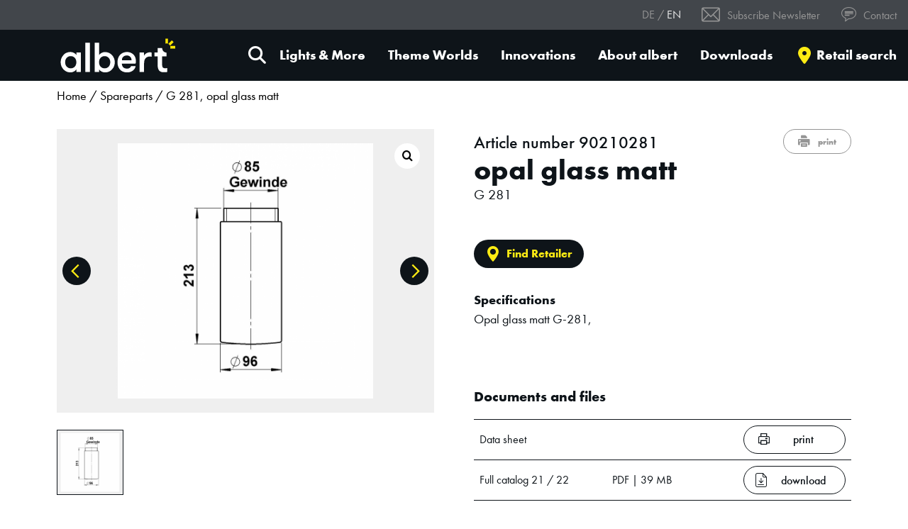

--- FILE ---
content_type: text/html; charset=UTF-8
request_url: https://www.albert-leuchten.de/en/product/g-281-opal-glass-matt/
body_size: 18375
content:
<!doctype html>
<html lang="en-US">
<head>
<script type="text/javascript" data-cmp-ab="1" src="https://cdn.consentmanager.net/delivery/autoblocking/f111deafb542.js" data-cmp-host="a.delivery.consentmanager.net" data-cmp-cdn="cdn.consentmanager.net" data-cmp-codesrc="1"></script>
    <meta charset="UTF-8">
    <meta http-equiv="X-UA-Compatible" content="IE=edge" />
    <meta name="viewport" content="width=device-width, initial-scale=1.0, viewport-fit=cover">

    <link rel="preload" href="https://www.albert-leuchten.de/wp-content/themes/albert-leuchten/style.css?ver=cd83a0561c82ed0a0162afe0ce4d2173" as="style">
    <link rel="preload" href="https://www.albert-leuchten.de/wp-content/themes/albert-leuchten/app.js?ver=815865d45e4021990cd36ca388e970fb" as="script">

    <link rel="preload" href="https://www.albert-leuchten.de/wp-content/themes/albert-leuchten/resources/fonts/1059698/aafdd021-88d4-41d8-8e15-fe91f83e4b17.woff2" as="font" type="font/woff2" crossorigin>
    <link rel="preload" href="https://www.albert-leuchten.de/wp-content/themes/albert-leuchten/resources/fonts/1059752/f7552419-a773-41ab-ae4a-b12b1d853f02.woff2" as="font" type="font/woff2" crossorigin>
    <link rel="preload" href="https://www.albert-leuchten.de/wp-content/themes/albert-leuchten/resources/fonts/1059692/1a34942e-33ed-43bb-b229-7460d55b49f7.woff2" as="font" type="font/woff2" crossorigin>
    <link rel="preload" href="https://www.albert-leuchten.de/wp-content/themes/albert-leuchten/resources/fonts/icons.ttf?6hgwj7" as="font" type="font/ttf" crossorigin>
    <link rel="preload" href="https://www.albert-leuchten.de/wp-content/themes/albert-leuchten/assets/fonts/fa-solid-900.woff2" as="font" type="font/woff2" crossorigin>
	
    <!-- Google Tag Manager -->
<script>(function(w,d,s,l,i){w[l]=w[l]||[];w[l].push({'gtm.start':
								new Date().getTime(),event:'gtm.js'});var f=d.getElementsByTagName(s)[0],
				j=d.createElement(s),dl=l!='dataLayer'?'&l='+l:'';j.async=true;j.src=
				'https://www.googletagmanager.com/gtm.js?id='+i+dl;f.parentNode.insertBefore(j,f);
})(window,document,'script','dataLayer','GTM-K6GFR39');</script>
<!-- End Google Tag Manager --><meta name='robots' content='index, follow, max-image-preview:large, max-snippet:-1, max-video-preview:-1' />
<link rel="alternate" href="https://www.albert-leuchten.de/produkt/g-281-opalglas-matt/" hreflang="de" />
<link rel="alternate" href="https://www.albert-leuchten.de/en/product/g-281-opal-glass-matt/" hreflang="en" />

	<!-- This site is optimized with the Yoast SEO plugin v19.13 - https://yoast.com/wordpress/plugins/seo/ -->
	<title>G 281, opal glass matt - Albert Leuchten</title>
	<meta name="description" content="You are looking for a(n) G 281, opal glass matt? ✓ At Albert Leuchten you will find the right product ✓ More info here!" />
	<link rel="canonical" href="https://www.albert-leuchten.de/en/product/g-281-opal-glass-matt/" />
	<meta property="og:locale" content="en_US" />
	<meta property="og:locale:alternate" content="de_DE" />
	<meta property="og:type" content="article" />
	<meta property="og:title" content="G 281, opal glass matt - Albert Leuchten" />
	<meta property="og:description" content="You are looking for a(n) G 281, opal glass matt? ✓ At Albert Leuchten you will find the right product ✓ More info here!" />
	<meta property="og:url" content="https://www.albert-leuchten.de/en/product/g-281-opal-glass-matt/" />
	<meta property="og:site_name" content="Albert Leuchten" />
	<meta property="article:modified_time" content="2025-12-17T09:18:11+00:00" />
	<meta property="og:image" content="https://www.albert-leuchten.de/wp-content/uploads/2025/12/ai-g-281-1.png" />
	<meta property="og:image:width" content="800" />
	<meta property="og:image:height" content="800" />
	<meta property="og:image:type" content="image/png" />
	<meta name="twitter:card" content="summary_large_image" />
	<script type="application/ld+json" class="yoast-schema-graph">{"@context":"https://schema.org","@graph":[{"@type":"WebPage","@id":"https://www.albert-leuchten.de/en/product/g-281-opal-glass-matt/","url":"https://www.albert-leuchten.de/en/product/g-281-opal-glass-matt/","name":"G 281, opal glass matt - Albert Leuchten","isPartOf":{"@id":"https://www.albert-leuchten.de/en/#website"},"primaryImageOfPage":{"@id":"https://www.albert-leuchten.de/en/product/g-281-opal-glass-matt/#primaryimage"},"image":{"@id":"https://www.albert-leuchten.de/en/product/g-281-opal-glass-matt/#primaryimage"},"thumbnailUrl":"https://www.albert-leuchten.de/wp-content/uploads/2025/12/ai-g-281-1.png","datePublished":"2021-05-19T11:21:30+00:00","dateModified":"2025-12-17T09:18:11+00:00","description":"You are looking for a(n) G 281, opal glass matt? ✓ At Albert Leuchten you will find the right product ✓ More info here!","breadcrumb":{"@id":"https://www.albert-leuchten.de/en/product/g-281-opal-glass-matt/#breadcrumb"},"inLanguage":"en-US","potentialAction":[{"@type":"ReadAction","target":["https://www.albert-leuchten.de/en/product/g-281-opal-glass-matt/"]}]},{"@type":"ImageObject","inLanguage":"en-US","@id":"https://www.albert-leuchten.de/en/product/g-281-opal-glass-matt/#primaryimage","url":"https://www.albert-leuchten.de/wp-content/uploads/2025/12/ai-g-281-1.png","contentUrl":"https://www.albert-leuchten.de/wp-content/uploads/2025/12/ai-g-281-1.png","width":800,"height":800},{"@type":"BreadcrumbList","@id":"https://www.albert-leuchten.de/en/product/g-281-opal-glass-matt/#breadcrumb","itemListElement":[{"@type":"ListItem","position":1,"name":"Startseite","item":"https://www.albert-leuchten.de/en/"},{"@type":"ListItem","position":2,"name":"Produkte","item":"https://www.albert-leuchten.de/en/shop/"},{"@type":"ListItem","position":3,"name":"G 281, opal glass matt"}]},{"@type":"WebSite","@id":"https://www.albert-leuchten.de/en/#website","url":"https://www.albert-leuchten.de/en/","name":"Albert Leuchten","description":"","publisher":{"@id":"https://www.albert-leuchten.de/en/#organization"},"potentialAction":[{"@type":"SearchAction","target":{"@type":"EntryPoint","urlTemplate":"https://www.albert-leuchten.de/en/?s={search_term_string}"},"query-input":"required name=search_term_string"}],"inLanguage":"en-US"},{"@type":"Organization","@id":"https://www.albert-leuchten.de/en/#organization","name":"Albert Leuchten","url":"https://www.albert-leuchten.de/en/","logo":{"@type":"ImageObject","inLanguage":"en-US","@id":"https://www.albert-leuchten.de/en/#/schema/logo/image/","url":"https://www.albert-leuchten.de/wp-content/uploads/2021/07/gebr-albert_logo_black.png","contentUrl":"https://www.albert-leuchten.de/wp-content/uploads/2021/07/gebr-albert_logo_black.png","width":300,"height":300,"caption":"Albert Leuchten"},"image":{"@id":"https://www.albert-leuchten.de/en/#/schema/logo/image/"}}]}</script>
	<!-- / Yoast SEO plugin. -->


<link rel='dns-prefetch' href='//s.w.org' />
<link rel='stylesheet' id='wp-block-library-css'  href='https://www.albert-leuchten.de/wp-includes/css/dist/block-library/style.min.css?ver=384b0271ce49cc167ce3d287a4a35d8c' media='all' />
<link rel='stylesheet' id='wc-blocks-vendors-style-css'  href='https://www.albert-leuchten.de/wp-content/plugins/woocommerce/packages/woocommerce-blocks/build/wc-blocks-vendors-style.css?ver=8.3.2' media='all' />
<link rel='stylesheet' id='wc-blocks-style-css'  href='https://www.albert-leuchten.de/wp-content/plugins/woocommerce/packages/woocommerce-blocks/build/wc-blocks-style.css?ver=8.3.2' media='all' />
<style id='global-styles-inline-css'>
body{--wp--preset--color--black: #000000;--wp--preset--color--cyan-bluish-gray: #abb8c3;--wp--preset--color--white: #FFFFFF;--wp--preset--color--pale-pink: #f78da7;--wp--preset--color--vivid-red: #cf2e2e;--wp--preset--color--luminous-vivid-orange: #ff6900;--wp--preset--color--luminous-vivid-amber: #fcb900;--wp--preset--color--light-green-cyan: #7bdcb5;--wp--preset--color--vivid-green-cyan: #00d084;--wp--preset--color--pale-cyan-blue: #8ed1fc;--wp--preset--color--vivid-cyan-blue: #0693e3;--wp--preset--color--vivid-purple: #9b51e0;--wp--preset--color--dark: #0E1419;--wp--preset--color--gray: #EFEFEF;--wp--preset--color--dark-gray: #959595;--wp--preset--color--darker-gray: #42464B;--wp--preset--color--yellow: #FEEC13;--wp--preset--color--turquoise: #41BFD0;--wp--preset--color--pink: #FF0089;--wp--preset--gradient--vivid-cyan-blue-to-vivid-purple: linear-gradient(135deg,rgba(6,147,227,1) 0%,rgb(155,81,224) 100%);--wp--preset--gradient--light-green-cyan-to-vivid-green-cyan: linear-gradient(135deg,rgb(122,220,180) 0%,rgb(0,208,130) 100%);--wp--preset--gradient--luminous-vivid-amber-to-luminous-vivid-orange: linear-gradient(135deg,rgba(252,185,0,1) 0%,rgba(255,105,0,1) 100%);--wp--preset--gradient--luminous-vivid-orange-to-vivid-red: linear-gradient(135deg,rgba(255,105,0,1) 0%,rgb(207,46,46) 100%);--wp--preset--gradient--very-light-gray-to-cyan-bluish-gray: linear-gradient(135deg,rgb(238,238,238) 0%,rgb(169,184,195) 100%);--wp--preset--gradient--cool-to-warm-spectrum: linear-gradient(135deg,rgb(74,234,220) 0%,rgb(151,120,209) 20%,rgb(207,42,186) 40%,rgb(238,44,130) 60%,rgb(251,105,98) 80%,rgb(254,248,76) 100%);--wp--preset--gradient--blush-light-purple: linear-gradient(135deg,rgb(255,206,236) 0%,rgb(152,150,240) 100%);--wp--preset--gradient--blush-bordeaux: linear-gradient(135deg,rgb(254,205,165) 0%,rgb(254,45,45) 50%,rgb(107,0,62) 100%);--wp--preset--gradient--luminous-dusk: linear-gradient(135deg,rgb(255,203,112) 0%,rgb(199,81,192) 50%,rgb(65,88,208) 100%);--wp--preset--gradient--pale-ocean: linear-gradient(135deg,rgb(255,245,203) 0%,rgb(182,227,212) 50%,rgb(51,167,181) 100%);--wp--preset--gradient--electric-grass: linear-gradient(135deg,rgb(202,248,128) 0%,rgb(113,206,126) 100%);--wp--preset--gradient--midnight: linear-gradient(135deg,rgb(2,3,129) 0%,rgb(40,116,252) 100%);--wp--preset--duotone--dark-grayscale: url('#wp-duotone-dark-grayscale');--wp--preset--duotone--grayscale: url('#wp-duotone-grayscale');--wp--preset--duotone--purple-yellow: url('#wp-duotone-purple-yellow');--wp--preset--duotone--blue-red: url('#wp-duotone-blue-red');--wp--preset--duotone--midnight: url('#wp-duotone-midnight');--wp--preset--duotone--magenta-yellow: url('#wp-duotone-magenta-yellow');--wp--preset--duotone--purple-green: url('#wp-duotone-purple-green');--wp--preset--duotone--blue-orange: url('#wp-duotone-blue-orange');--wp--preset--font-size--small: 13px;--wp--preset--font-size--medium: 20px;--wp--preset--font-size--large: 36px;--wp--preset--font-size--x-large: 42px;--wp--preset--font-size--sm: 15px;--wp--preset--font-size--md: 20px;--wp--preset--font-size--lg: 25px;--wp--preset--font-size--xl: 30px;--wp--preset--font-size--2-xl: 40px;--wp--preset--font-size--3-xl: 50px;--wp--preset--font-size--4-xl: 60px;--wp--preset--font-size--5-xl: 70px;}.has-black-color{color: var(--wp--preset--color--black) !important;}.has-cyan-bluish-gray-color{color: var(--wp--preset--color--cyan-bluish-gray) !important;}.has-white-color{color: var(--wp--preset--color--white) !important;}.has-pale-pink-color{color: var(--wp--preset--color--pale-pink) !important;}.has-vivid-red-color{color: var(--wp--preset--color--vivid-red) !important;}.has-luminous-vivid-orange-color{color: var(--wp--preset--color--luminous-vivid-orange) !important;}.has-luminous-vivid-amber-color{color: var(--wp--preset--color--luminous-vivid-amber) !important;}.has-light-green-cyan-color{color: var(--wp--preset--color--light-green-cyan) !important;}.has-vivid-green-cyan-color{color: var(--wp--preset--color--vivid-green-cyan) !important;}.has-pale-cyan-blue-color{color: var(--wp--preset--color--pale-cyan-blue) !important;}.has-vivid-cyan-blue-color{color: var(--wp--preset--color--vivid-cyan-blue) !important;}.has-vivid-purple-color{color: var(--wp--preset--color--vivid-purple) !important;}.has-black-background-color{background-color: var(--wp--preset--color--black) !important;}.has-cyan-bluish-gray-background-color{background-color: var(--wp--preset--color--cyan-bluish-gray) !important;}.has-white-background-color{background-color: var(--wp--preset--color--white) !important;}.has-pale-pink-background-color{background-color: var(--wp--preset--color--pale-pink) !important;}.has-vivid-red-background-color{background-color: var(--wp--preset--color--vivid-red) !important;}.has-luminous-vivid-orange-background-color{background-color: var(--wp--preset--color--luminous-vivid-orange) !important;}.has-luminous-vivid-amber-background-color{background-color: var(--wp--preset--color--luminous-vivid-amber) !important;}.has-light-green-cyan-background-color{background-color: var(--wp--preset--color--light-green-cyan) !important;}.has-vivid-green-cyan-background-color{background-color: var(--wp--preset--color--vivid-green-cyan) !important;}.has-pale-cyan-blue-background-color{background-color: var(--wp--preset--color--pale-cyan-blue) !important;}.has-vivid-cyan-blue-background-color{background-color: var(--wp--preset--color--vivid-cyan-blue) !important;}.has-vivid-purple-background-color{background-color: var(--wp--preset--color--vivid-purple) !important;}.has-black-border-color{border-color: var(--wp--preset--color--black) !important;}.has-cyan-bluish-gray-border-color{border-color: var(--wp--preset--color--cyan-bluish-gray) !important;}.has-white-border-color{border-color: var(--wp--preset--color--white) !important;}.has-pale-pink-border-color{border-color: var(--wp--preset--color--pale-pink) !important;}.has-vivid-red-border-color{border-color: var(--wp--preset--color--vivid-red) !important;}.has-luminous-vivid-orange-border-color{border-color: var(--wp--preset--color--luminous-vivid-orange) !important;}.has-luminous-vivid-amber-border-color{border-color: var(--wp--preset--color--luminous-vivid-amber) !important;}.has-light-green-cyan-border-color{border-color: var(--wp--preset--color--light-green-cyan) !important;}.has-vivid-green-cyan-border-color{border-color: var(--wp--preset--color--vivid-green-cyan) !important;}.has-pale-cyan-blue-border-color{border-color: var(--wp--preset--color--pale-cyan-blue) !important;}.has-vivid-cyan-blue-border-color{border-color: var(--wp--preset--color--vivid-cyan-blue) !important;}.has-vivid-purple-border-color{border-color: var(--wp--preset--color--vivid-purple) !important;}.has-vivid-cyan-blue-to-vivid-purple-gradient-background{background: var(--wp--preset--gradient--vivid-cyan-blue-to-vivid-purple) !important;}.has-light-green-cyan-to-vivid-green-cyan-gradient-background{background: var(--wp--preset--gradient--light-green-cyan-to-vivid-green-cyan) !important;}.has-luminous-vivid-amber-to-luminous-vivid-orange-gradient-background{background: var(--wp--preset--gradient--luminous-vivid-amber-to-luminous-vivid-orange) !important;}.has-luminous-vivid-orange-to-vivid-red-gradient-background{background: var(--wp--preset--gradient--luminous-vivid-orange-to-vivid-red) !important;}.has-very-light-gray-to-cyan-bluish-gray-gradient-background{background: var(--wp--preset--gradient--very-light-gray-to-cyan-bluish-gray) !important;}.has-cool-to-warm-spectrum-gradient-background{background: var(--wp--preset--gradient--cool-to-warm-spectrum) !important;}.has-blush-light-purple-gradient-background{background: var(--wp--preset--gradient--blush-light-purple) !important;}.has-blush-bordeaux-gradient-background{background: var(--wp--preset--gradient--blush-bordeaux) !important;}.has-luminous-dusk-gradient-background{background: var(--wp--preset--gradient--luminous-dusk) !important;}.has-pale-ocean-gradient-background{background: var(--wp--preset--gradient--pale-ocean) !important;}.has-electric-grass-gradient-background{background: var(--wp--preset--gradient--electric-grass) !important;}.has-midnight-gradient-background{background: var(--wp--preset--gradient--midnight) !important;}.has-small-font-size{font-size: var(--wp--preset--font-size--small) !important;}.has-medium-font-size{font-size: var(--wp--preset--font-size--medium) !important;}.has-large-font-size{font-size: var(--wp--preset--font-size--large) !important;}.has-x-large-font-size{font-size: var(--wp--preset--font-size--x-large) !important;}
</style>
<link rel='stylesheet' id='contact-form-7-css'  href='https://www.albert-leuchten.de/wp-content/plugins/contact-form-7/includes/css/styles.css?ver=5.7.1' media='all' />
<link rel='stylesheet' id='photoswipe-css'  href='https://www.albert-leuchten.de/wp-content/plugins/woocommerce/assets/css/photoswipe/photoswipe.min.css?ver=6.9.3' media='all' />
<link rel='stylesheet' id='photoswipe-default-skin-css'  href='https://www.albert-leuchten.de/wp-content/plugins/woocommerce/assets/css/photoswipe/default-skin/default-skin.min.css?ver=6.9.3' media='all' />
<link rel='stylesheet' id='woocommerce-layout-css'  href='https://www.albert-leuchten.de/wp-content/plugins/woocommerce/assets/css/woocommerce-layout.css?ver=6.9.3' media='all' />
<link rel='stylesheet' id='woocommerce-smallscreen-css'  href='https://www.albert-leuchten.de/wp-content/plugins/woocommerce/assets/css/woocommerce-smallscreen.css?ver=6.9.3' media='only screen and (max-width: 768px)' />
<link rel='stylesheet' id='woocommerce-general-css'  href='https://www.albert-leuchten.de/wp-content/plugins/woocommerce/assets/css/woocommerce.css?ver=6.9.3' media='all' />
<style id='woocommerce-inline-inline-css'>
.woocommerce form .form-row .required { visibility: visible; }
</style>
<link rel='stylesheet' id='style-css'  href='https://www.albert-leuchten.de/wp-content/themes/albert-leuchten/style.css?ver=cd83a0561c82ed0a0162afe0ce4d2173' media='all' />
<link rel='stylesheet' id='woocommerce-gzd-layout-css'  href='https://www.albert-leuchten.de/wp-content/plugins/woocommerce-germanized/assets/css/layout.min.css?ver=3.10.6' media='all' />
<style id='woocommerce-gzd-layout-inline-css'>
.woocommerce-checkout .shop_table { background-color: #eeeeee; } .product p.deposit-packaging-type { font-size: 1.25em !important; } p.woocommerce-shipping-destination { display: none; }
                .wc-gzd-nutri-score-value-a {
                    background: url(https://www.albert-leuchten.de/wp-content/plugins/woocommerce-germanized/assets/images/nutri-score-a.svg) no-repeat;
                }
                .wc-gzd-nutri-score-value-b {
                    background: url(https://www.albert-leuchten.de/wp-content/plugins/woocommerce-germanized/assets/images/nutri-score-b.svg) no-repeat;
                }
                .wc-gzd-nutri-score-value-c {
                    background: url(https://www.albert-leuchten.de/wp-content/plugins/woocommerce-germanized/assets/images/nutri-score-c.svg) no-repeat;
                }
                .wc-gzd-nutri-score-value-d {
                    background: url(https://www.albert-leuchten.de/wp-content/plugins/woocommerce-germanized/assets/images/nutri-score-d.svg) no-repeat;
                }
                .wc-gzd-nutri-score-value-e {
                    background: url(https://www.albert-leuchten.de/wp-content/plugins/woocommerce-germanized/assets/images/nutri-score-e.svg) no-repeat;
                }
            
</style>
<script src='https://www.albert-leuchten.de/wp-includes/js/jquery/jquery.min.js?ver=3.6.0' id='jquery-core-js'></script>
<script src='https://www.albert-leuchten.de/wp-includes/js/jquery/jquery-migrate.min.js?ver=3.3.2' id='jquery-migrate-js'></script>
<script src='https://www.albert-leuchten.de/wp-content/plugins/advanced-custom-fields-pro/assets/build/js/acf.min.js?ver=6.3.3' id='acf-js'></script>
<link rel="https://api.w.org/" href="https://www.albert-leuchten.de/wp-json/" /><link rel="alternate" type="application/json" href="https://www.albert-leuchten.de/wp-json/wp/v2/product/27814" />
<link rel='shortlink' href='https://www.albert-leuchten.de/?p=27814' />
<link rel="alternate" type="application/json+oembed" href="https://www.albert-leuchten.de/wp-json/oembed/1.0/embed?url=https%3A%2F%2Fwww.albert-leuchten.de%2Fen%2Fproduct%2Fg-281-opal-glass-matt%2F" />
<link rel="alternate" type="text/xml+oembed" href="https://www.albert-leuchten.de/wp-json/oembed/1.0/embed?url=https%3A%2F%2Fwww.albert-leuchten.de%2Fen%2Fproduct%2Fg-281-opal-glass-matt%2F&#038;format=xml" />
<!-- HEAD -->	<noscript><style>.woocommerce-product-gallery{ opacity: 1 !important; }</style></noscript>
	<link rel="icon" href="https://www.albert-leuchten.de/wp-content/uploads/2021/03/apple-touch-icon-180x180-1-100x100.png" sizes="32x32" />
<link rel="icon" href="https://www.albert-leuchten.de/wp-content/uploads/2021/03/apple-touch-icon-180x180-1.png" sizes="192x192" />
<link rel="apple-touch-icon" href="https://www.albert-leuchten.de/wp-content/uploads/2021/03/apple-touch-icon-180x180-1.png" />
<meta name="msapplication-TileImage" content="https://www.albert-leuchten.de/wp-content/uploads/2021/03/apple-touch-icon-180x180-1.png" />
		<style id="wp-custom-css">
			.btn--custom-link {
    border: 1px solid #0E1419;
    color: #0E1419;
}

@media (min-width: 1500px) {
  .download-list--big {
    margin-left: -5rem;
    margin-right: -5rem;
  }
  .download-list--big .table-row {
    padding-left: 5rem;
    padding-right: 5rem;
  }
}
@media (max-width: 991.98px) {
  .download-list--big > .table .table-row > div {
    padding-top: 2rem;
    padding-bottom: 2rem;
  }
}
.download-list--big .btn-lg {
  justify-content: center;
  font-size: 1rem;
  min-height: 3rem;
}
@media (max-width: 991.98px) {
  .download-list--big .btn-lg {
    width: 100%;
  }
}


.grecaptcha-badge { display: none; } 		</style>
			
  <style media="print" id="print-product" disabled>
    .price-box {display: none !important;}
  </style>

</head>
<body class="product-template-default single single-product postid-27814 wp-embed-responsive theme-albert-leuchten woocommerce woocommerce-page woocommerce-no-js">
<svg xmlns="http://www.w3.org/2000/svg" viewBox="0 0 0 0" width="0" height="0" focusable="false" role="none" style="visibility: hidden; position: absolute; left: -9999px; overflow: hidden;" ><defs><filter id="wp-duotone-dark-grayscale"><feColorMatrix color-interpolation-filters="sRGB" type="matrix" values=" .299 .587 .114 0 0 .299 .587 .114 0 0 .299 .587 .114 0 0 .299 .587 .114 0 0 " /><feComponentTransfer color-interpolation-filters="sRGB" ><feFuncR type="table" tableValues="0 0.49803921568627" /><feFuncG type="table" tableValues="0 0.49803921568627" /><feFuncB type="table" tableValues="0 0.49803921568627" /><feFuncA type="table" tableValues="1 1" /></feComponentTransfer><feComposite in2="SourceGraphic" operator="in" /></filter></defs></svg><svg xmlns="http://www.w3.org/2000/svg" viewBox="0 0 0 0" width="0" height="0" focusable="false" role="none" style="visibility: hidden; position: absolute; left: -9999px; overflow: hidden;" ><defs><filter id="wp-duotone-grayscale"><feColorMatrix color-interpolation-filters="sRGB" type="matrix" values=" .299 .587 .114 0 0 .299 .587 .114 0 0 .299 .587 .114 0 0 .299 .587 .114 0 0 " /><feComponentTransfer color-interpolation-filters="sRGB" ><feFuncR type="table" tableValues="0 1" /><feFuncG type="table" tableValues="0 1" /><feFuncB type="table" tableValues="0 1" /><feFuncA type="table" tableValues="1 1" /></feComponentTransfer><feComposite in2="SourceGraphic" operator="in" /></filter></defs></svg><svg xmlns="http://www.w3.org/2000/svg" viewBox="0 0 0 0" width="0" height="0" focusable="false" role="none" style="visibility: hidden; position: absolute; left: -9999px; overflow: hidden;" ><defs><filter id="wp-duotone-purple-yellow"><feColorMatrix color-interpolation-filters="sRGB" type="matrix" values=" .299 .587 .114 0 0 .299 .587 .114 0 0 .299 .587 .114 0 0 .299 .587 .114 0 0 " /><feComponentTransfer color-interpolation-filters="sRGB" ><feFuncR type="table" tableValues="0.54901960784314 0.98823529411765" /><feFuncG type="table" tableValues="0 1" /><feFuncB type="table" tableValues="0.71764705882353 0.25490196078431" /><feFuncA type="table" tableValues="1 1" /></feComponentTransfer><feComposite in2="SourceGraphic" operator="in" /></filter></defs></svg><svg xmlns="http://www.w3.org/2000/svg" viewBox="0 0 0 0" width="0" height="0" focusable="false" role="none" style="visibility: hidden; position: absolute; left: -9999px; overflow: hidden;" ><defs><filter id="wp-duotone-blue-red"><feColorMatrix color-interpolation-filters="sRGB" type="matrix" values=" .299 .587 .114 0 0 .299 .587 .114 0 0 .299 .587 .114 0 0 .299 .587 .114 0 0 " /><feComponentTransfer color-interpolation-filters="sRGB" ><feFuncR type="table" tableValues="0 1" /><feFuncG type="table" tableValues="0 0.27843137254902" /><feFuncB type="table" tableValues="0.5921568627451 0.27843137254902" /><feFuncA type="table" tableValues="1 1" /></feComponentTransfer><feComposite in2="SourceGraphic" operator="in" /></filter></defs></svg><svg xmlns="http://www.w3.org/2000/svg" viewBox="0 0 0 0" width="0" height="0" focusable="false" role="none" style="visibility: hidden; position: absolute; left: -9999px; overflow: hidden;" ><defs><filter id="wp-duotone-midnight"><feColorMatrix color-interpolation-filters="sRGB" type="matrix" values=" .299 .587 .114 0 0 .299 .587 .114 0 0 .299 .587 .114 0 0 .299 .587 .114 0 0 " /><feComponentTransfer color-interpolation-filters="sRGB" ><feFuncR type="table" tableValues="0 0" /><feFuncG type="table" tableValues="0 0.64705882352941" /><feFuncB type="table" tableValues="0 1" /><feFuncA type="table" tableValues="1 1" /></feComponentTransfer><feComposite in2="SourceGraphic" operator="in" /></filter></defs></svg><svg xmlns="http://www.w3.org/2000/svg" viewBox="0 0 0 0" width="0" height="0" focusable="false" role="none" style="visibility: hidden; position: absolute; left: -9999px; overflow: hidden;" ><defs><filter id="wp-duotone-magenta-yellow"><feColorMatrix color-interpolation-filters="sRGB" type="matrix" values=" .299 .587 .114 0 0 .299 .587 .114 0 0 .299 .587 .114 0 0 .299 .587 .114 0 0 " /><feComponentTransfer color-interpolation-filters="sRGB" ><feFuncR type="table" tableValues="0.78039215686275 1" /><feFuncG type="table" tableValues="0 0.94901960784314" /><feFuncB type="table" tableValues="0.35294117647059 0.47058823529412" /><feFuncA type="table" tableValues="1 1" /></feComponentTransfer><feComposite in2="SourceGraphic" operator="in" /></filter></defs></svg><svg xmlns="http://www.w3.org/2000/svg" viewBox="0 0 0 0" width="0" height="0" focusable="false" role="none" style="visibility: hidden; position: absolute; left: -9999px; overflow: hidden;" ><defs><filter id="wp-duotone-purple-green"><feColorMatrix color-interpolation-filters="sRGB" type="matrix" values=" .299 .587 .114 0 0 .299 .587 .114 0 0 .299 .587 .114 0 0 .299 .587 .114 0 0 " /><feComponentTransfer color-interpolation-filters="sRGB" ><feFuncR type="table" tableValues="0.65098039215686 0.40392156862745" /><feFuncG type="table" tableValues="0 1" /><feFuncB type="table" tableValues="0.44705882352941 0.4" /><feFuncA type="table" tableValues="1 1" /></feComponentTransfer><feComposite in2="SourceGraphic" operator="in" /></filter></defs></svg><svg xmlns="http://www.w3.org/2000/svg" viewBox="0 0 0 0" width="0" height="0" focusable="false" role="none" style="visibility: hidden; position: absolute; left: -9999px; overflow: hidden;" ><defs><filter id="wp-duotone-blue-orange"><feColorMatrix color-interpolation-filters="sRGB" type="matrix" values=" .299 .587 .114 0 0 .299 .587 .114 0 0 .299 .587 .114 0 0 .299 .587 .114 0 0 " /><feComponentTransfer color-interpolation-filters="sRGB" ><feFuncR type="table" tableValues="0.098039215686275 1" /><feFuncG type="table" tableValues="0 0.66274509803922" /><feFuncB type="table" tableValues="0.84705882352941 0.41960784313725" /><feFuncA type="table" tableValues="1 1" /></feComponentTransfer><feComposite in2="SourceGraphic" operator="in" /></filter></defs></svg><!-- Google Tag Manager (noscript) -->
<noscript><iframe src="https://www.googletagmanager.com/ns.html?id=GTM-K6GFR39"
																		height="0" width="0" style="display:none;visibility:hidden"></iframe></noscript>
<!-- End Google Tag Manager (noscript) -->


<div class="searchbar">
    <template class="searchresult">
        <li class="searchbar__result">
            <a href="#" class="searchbar__result__link">
                <div class="searchbar__result__inner">
                    <div class="searchbar__result__media">
                        <img src="" />
                    </div>
                    <div class="searchbar__result__content">
                        <div class="searchbar__result__content__main-title">
                            Titel
                        </div>
                    </div>
                </div>
            </a>
        </li>
    </template>

    <template class="empty-searchresult">
        <li class="searchbar__result searchbar__result--empty">
            No search results        </li>
    </template>

    <div class="searchbar__collapsible fixed-top collapse">
        <div class="searchbar__inner-container">
            <div class="container">
                <div class="searchbar__top-bar d-flex justify-content-between align-items-center">
                    <div class="searchbar__title">
                        What are you looking for?                    </div>
                    <div>
                        <button class="searchbar__close"><i class="fas fa-times"></i></button>
                    </div>
                </div>
                <div>
                    <form class="searchbar__form" method="GET" action="/">
                        <input type="search" name="s" placeholder="Search term and article number">
                        <button type="submit"><i class="fas fa-search"></i></button>
                    </form>
                </div>
                <div class="searchbar__results collapse">
                    <div class="container-fluid">
                        <div class="row py-3 break-gutter">
                            <div class="col-12 col-lg-4">
                                <div class="searchbar__results__column-title">Categories</div>
                                <ul class="searchbar__result-list" data-search="product_cat" data-size="title" data-limit="10">
                                </ul>
                            </div>
                            <div class="col-12 col-lg-4">
                                <div class="searchbar__results__column-title">Products</div>
                                <ul class="searchbar__result-list" data-search="product" data-size="small" data-limit="5">
                                </ul>
                            </div>
                            <div class="col-12 col-lg-4">
                                <div class="searchbar__results__column-title">Theme Worlds & Innovations</div>
                                <ul class="searchbar__result-list" data-search="page" data-size="normal" data-limit="4">
                                </ul>
                            </div>
                        </div>
                        <div class="row border-top font-size-sm pt-2 justify-content-end">
                            <div>
                                <a href="#" class="searchbar__results-link">> Show all results</a>
                            </div>
                        </div>
                    </div>

                </div>
            </div>
            <div></div>
        </div>
    </div>
</div>


<header data-module="header" class="sticky-top bg-dark">
    <div class="topnavigation d-print-none bg-darker-gray text-dark-gray px-3 py-2 d-flex justify-content-end align-items-center">
        
    <div>
        <ul class="language-selector">
            	<li class="lang-item lang-item-18 lang-item-de lang-item-first"><a  lang="de-DE" hreflang="de-DE" href="https://www.albert-leuchten.de/produkt/g-281-opalglas-matt/">de</a></li>
	<li class="lang-item lang-item-2725 lang-item-en current-lang"><a  lang="en-US" hreflang="en-US" href="https://www.albert-leuchten.de/en/product/g-281-opal-glass-matt/">en</a></li>
        </ul>
    </div>

        <div class="menu-en-top-navigation-container"><ul id="menu-en-top-navigation" class="menu"><li id="menu-item-10849" class="menu-item menu-item-type-custom menu-item-object-custom menu-item-10849 menu-item-depth-0"><a href="#" class="has-icon has-email-icon" data-toggle="modal" data-target="#newsletter-modal"><i class='icon-email'></i> Subscribe Newsletter</a></li>
<li id="menu-item-10850" class="menu-item menu-item-type-custom menu-item-object-custom menu-item-10850 menu-item-depth-0"><a href="#" class="has-icon has-speech-bubble-icon" data-toggle="modal" data-target="#contact-modal"><i class='icon-speech-bubble'></i> Contact</a></li>
</ul></div>    </div>
    <div class="mainnavigation">
        <nav id="menu" class="navbar navbar-expand-xl col-12 justify-content-lg-between">
            <div class="navbar-brand-group">
                <a class="navbar-brand d-flex" href="https://www.albert-leuchten.de/en">
                    <img src="https://www.albert-leuchten.de/wp-content/themes/albert-leuchten/resources/img/gebr-albert_logo_white.svg" alt="Logo" width="110" height="40">
                </a>
            </div>

            <button class="navbar-search searchbar-open"><i class="fas fa-search"></i></button>

            <button class="navbar-toggler collapsed" type="button" data-toggle="collapse" data-target="#navMenue" aria-controls="navMenue" aria-expanded="false" aria-label="Toggle navigation">
                <span class="animated-icon"><span></span><span></span><span></span><span></span></span>
            </button>

            <div id="navMenue" class="header-items collapse navbar-collapse flex-md-grow-0 py-">
                <div class="header-items__wrapper">
                    <div class="header-items__title d-xl-none d-flex flex-direction-row justify-content-between align-items-center">
                        <div>
                            <img src="https://www.albert-leuchten.de/wp-content/themes/albert-leuchten/resources/img/gebr-albert_logo_white.svg" alt="Logo" class="logo" width="135" height="40">
                        </div>
                        <div>
                            <button class="navbar-toggler collapsed" type="button" data-toggle="collapse" data-target="#navMenue" aria-controls="navMenue" aria-expanded="false" aria-label="Toggle navigation">
                                <span class="animated-icon"><span></span><span></span><span></span><span></span></span>
                            </button>
                        </div>
                    </div>
                    <div class="py-4"><ul id="menu-en-header" class="menu"><li id="menu-item-10848" class="menu-item menu-item-type-taxonomy menu-item-object-product_cat menu-item-has-children menu-item-10848 menu-item-depth-0"><a href="https://www.albert-leuchten.de/en/products/lights/">Lights &amp; More</a><div class='submenu-wrapper'><div class='container'><div class='row col'><div class='image col-12 col-lg-4'><img width="1024" height="683" src="https://www.albert-leuchten.de/wp-content/uploads/2020/09/objektleuchten-1024x683.jpg" class="attachment-large size-large" alt="Eine Objektleuchte spendet modernes LED-Licht" loading="lazy" srcset="https://www.albert-leuchten.de/wp-content/uploads/2020/09/objektleuchten-1024x683.jpg 1024w, https://www.albert-leuchten.de/wp-content/uploads/2020/09/objektleuchten-150x100.jpg 150w, https://www.albert-leuchten.de/wp-content/uploads/2020/09/objektleuchten-600x400.jpg 600w, https://www.albert-leuchten.de/wp-content/uploads/2020/09/objektleuchten-300x200.jpg 300w, https://www.albert-leuchten.de/wp-content/uploads/2020/09/objektleuchten-768x512.jpg 768w, https://www.albert-leuchten.de/wp-content/uploads/2020/09/objektleuchten-200x133.jpg 200w, https://www.albert-leuchten.de/wp-content/uploads/2020/09/objektleuchten.jpg 1280w" sizes="(max-width: 1024px) 100vw, 1024px" /></div>
<ul class="sub-menu submenu-depth-1 col">
	<li id="menu-item-114590106" class="menu-item menu-item-type-taxonomy menu-item-object-product_cat menu-item-has-children menu-item-114590106 menu-item-depth-1"><a href="https://www.albert-leuchten.de/en/products/lights/outdoor-lights/">Outdoor Lights</a>
	<ul class="sub-menu submenu-depth-2">
		<li id="menu-item-1145907172172" class="menu-item menu-item-type-taxonomy menu-item-object-product_cat menu-item-1145907172172 menu-item-depth-2"><a href="https://www.albert-leuchten.de/en/products/lights/outdoor-lights/ceiling-lights/">Ceiling Lights</a></li>
		<li id="menu-item-1145907172174" class="menu-item menu-item-type-taxonomy menu-item-object-product_cat menu-item-1145907172174 menu-item-depth-2"><a href="https://www.albert-leuchten.de/en/products/lights/outdoor-lights/ball-lights/">Ball Lights</a></li>
		<li id="menu-item-1145907172176" class="menu-item menu-item-type-taxonomy menu-item-object-product_cat menu-item-1145907172176 menu-item-depth-2"><a href="https://www.albert-leuchten.de/en/products/lights/outdoor-lights/pole-lights/">Pole Lights</a></li>
		<li id="menu-item-1145907172108" class="menu-item menu-item-type-taxonomy menu-item-object-product_cat menu-item-1145907172108 menu-item-depth-2"><a href="https://www.albert-leuchten.de/en/products/lights/outdoor-lights/pillar-lights/">Pillar Lights</a></li>
		<li id="menu-item-1145907172110" class="menu-item menu-item-type-taxonomy menu-item-object-product_cat menu-item-1145907172110 menu-item-depth-2"><a href="https://www.albert-leuchten.de/en/products/lights/outdoor-lights/bollard-lights/">Bollard Lights</a></li>
		<li id="menu-item-1145907172112" class="menu-item menu-item-type-taxonomy menu-item-object-product_cat menu-item-1145907172112 menu-item-depth-2"><a href="https://www.albert-leuchten.de/en/products/lights/outdoor-lights/socket-lights/">Socket Lights</a></li>
		<li id="menu-item-1145907172114" class="menu-item menu-item-type-taxonomy menu-item-object-product_cat menu-item-1145907172114 menu-item-depth-2"><a href="https://www.albert-leuchten.de/en/products/lights/outdoor-lights/stand-lights/">Stand Lights</a></li>
		<li id="menu-item-1145907172116" class="menu-item menu-item-type-taxonomy menu-item-object-product_cat menu-item-1145907172116 menu-item-depth-2"><a href="https://www.albert-leuchten.de/en/products/lights/outdoor-lights/spotlights/">Spotlights</a></li>
		<li id="menu-item-1145907172118" class="menu-item menu-item-type-taxonomy menu-item-object-product_cat menu-item-1145907172118 menu-item-depth-2"><a href="https://www.albert-leuchten.de/en/products/lights/outdoor-lights/wall-lights/">Wall Lights</a></li>
	</ul>
</li>
	<li id="menu-item-114590120" class="menu-item menu-item-type-taxonomy menu-item-object-product_cat menu-item-has-children menu-item-114590120 menu-item-depth-1"><a href="https://www.albert-leuchten.de/en/products/lights/styles/">Styles</a>
	<ul class="sub-menu submenu-depth-2">
		<li id="menu-item-1145907326122" class="menu-item menu-item-type-taxonomy menu-item-object-product_cat menu-item-1145907326122 menu-item-depth-2"><a href="https://www.albert-leuchten.de/en/products/lights/styles/bicolor/">Bicolor</a></li>
		<li id="menu-item-1145907326126" class="menu-item menu-item-type-taxonomy menu-item-object-product_cat menu-item-1145907326126 menu-item-depth-2"><a href="https://www.albert-leuchten.de/en/products/lights/styles/classic/">Classic</a></li>
		<li id="menu-item-1145907326128" class="menu-item menu-item-type-taxonomy menu-item-object-product_cat menu-item-1145907326128 menu-item-depth-2"><a href="https://www.albert-leuchten.de/en/products/lights/styles/country-house/">Country House</a></li>
		<li id="menu-item-1145907326130" class="menu-item menu-item-type-taxonomy menu-item-object-product_cat menu-item-1145907326130 menu-item-depth-2"><a href="https://www.albert-leuchten.de/en/products/lights/styles/modern/">Modern</a></li>
		<li id="menu-item-1145907326124" class="menu-item menu-item-type-taxonomy menu-item-object-product_cat menu-item-1145907326124 menu-item-depth-2"><a href="https://www.albert-leuchten.de/en/products/lights/styles/stainless-steel/">Stainless Steel</a></li>
	</ul>
</li>
	<li id="menu-item-114590132" class="menu-item menu-item-type-taxonomy menu-item-object-product_cat menu-item-has-children menu-item-114590132 menu-item-depth-1"><a href="https://www.albert-leuchten.de/en/products/lights/recessed-lights/">Recessed Lights</a>
	<ul class="sub-menu submenu-depth-2">
		<li id="menu-item-1145907458134" class="menu-item menu-item-type-taxonomy menu-item-object-product_cat menu-item-1145907458134 menu-item-depth-2"><a href="https://www.albert-leuchten.de/en/products/lights/recessed-lights/recessed-floor-spotlights/">Recessed Floor Spotlights</a></li>
	</ul>
</li>
	<li id="menu-item-114590140" class="menu-item menu-item-type-taxonomy menu-item-object-product_cat menu-item-has-children menu-item-114590140 menu-item-depth-1"><a href="https://www.albert-leuchten.de/en/products/lights/energy-management/">Energy Management</a>
	<ul class="sub-menu submenu-depth-2">
		<li id="menu-item-1145907546144" class="menu-item menu-item-type-taxonomy menu-item-object-product_cat menu-item-1145907546144 menu-item-depth-2"><a href="https://www.albert-leuchten.de/en/products/lights/energy-management/energy-columns-configurable/">Energy Columns (configurable)</a></li>
		<li id="menu-item-1145907546148" class="menu-item menu-item-type-taxonomy menu-item-object-product_cat menu-item-1145907546148 menu-item-depth-2"><a href="https://www.albert-leuchten.de/en/products/lights/energy-management/plug-skewers/">Plug Skewers</a></li>
		<li id="menu-item-1145907546146" class="menu-item menu-item-type-taxonomy menu-item-object-product_cat menu-item-1145907546146 menu-item-depth-2"><a href="https://www.albert-leuchten.de/en/products/lights/energy-management/socket-columns/">Socket Columns</a></li>
	</ul>
</li>
	<li id="menu-item-114590150" class="menu-item menu-item-type-taxonomy menu-item-object-product_cat menu-item-has-children menu-item-114590150 menu-item-depth-1"><a href="https://www.albert-leuchten.de/en/products/lights/mailboxes-gebr-albert-gmbh-co-kg/">Mailboxes</a>
	<ul class="sub-menu submenu-depth-2">
		<li id="menu-item-1145907656156" class="menu-item menu-item-type-taxonomy menu-item-object-product_cat menu-item-1145907656156 menu-item-depth-2"><a href="https://www.albert-leuchten.de/en/products/lights/mailboxes-gebr-albert-gmbh-co-kg/newspaper-holder/">Newspaper Holder</a></li>
		<li id="menu-item-1145907656152" class="menu-item menu-item-type-taxonomy menu-item-object-product_cat menu-item-1145907656152 menu-item-depth-2"><a href="https://www.albert-leuchten.de/en/products/lights/mailboxes-gebr-albert-gmbh-co-kg/stand-mailboxes/">Stand mailboxes</a></li>
		<li id="menu-item-1145907656154" class="menu-item menu-item-type-taxonomy menu-item-object-product_cat menu-item-1145907656154 menu-item-depth-2"><a href="https://www.albert-leuchten.de/en/products/lights/mailboxes-gebr-albert-gmbh-co-kg/wall-mailboxes/">Wall Mailboxes</a></li>
	</ul>
</li>
	<li id="menu-item-114590158" class="menu-item menu-item-type-taxonomy menu-item-object-product_cat menu-item-has-children menu-item-114590158 menu-item-depth-1"><a href="https://www.albert-leuchten.de/en/products/lights/house-numbers-bell-plates/">House numbers &amp; Bell plates</a>
	<ul class="sub-menu submenu-depth-2">
		<li id="menu-item-1145907744164" class="menu-item menu-item-type-taxonomy menu-item-object-product_cat menu-item-1145907744164 menu-item-depth-2"><a href="https://www.albert-leuchten.de/en/products/lights/house-numbers-bell-plates/bell-plates/">Bell Plates</a></li>
		<li id="menu-item-1145907744162" class="menu-item menu-item-type-taxonomy menu-item-object-product_cat menu-item-1145907744162 menu-item-depth-2"><a href="https://www.albert-leuchten.de/en/products/lights/house-numbers-bell-plates/house-number-lights/">House Number Lights</a></li>
		<li id="menu-item-1145907744160" class="menu-item menu-item-type-taxonomy menu-item-object-product_cat menu-item-1145907744160 menu-item-depth-2"><a href="https://www.albert-leuchten.de/en/products/lights/house-numbers-bell-plates/house-numbers-adhesive-numbers/">House numbers &amp; Adhesive numbers</a></li>
	</ul>
</li>
	<li id="menu-item-114590166" class="menu-item menu-item-type-taxonomy menu-item-object-product_cat menu-item-has-children menu-item-114590166 menu-item-depth-1"><a href="https://www.albert-leuchten.de/en/products/lights/accessories/">Accessories</a>
	<ul class="sub-menu submenu-depth-2">
		<li id="menu-item-1145907832168" class="menu-item menu-item-type-taxonomy menu-item-object-product_cat menu-item-1145907832168 menu-item-depth-2"><a href="https://www.albert-leuchten.de/en/products/lights/accessories/illuminants/">Illuminants</a></li>
		<li id="menu-item-1145907832170" class="menu-item menu-item-type-taxonomy menu-item-object-product_cat menu-item-1145907832170 menu-item-depth-2"><a href="https://www.albert-leuchten.de/en/products/lights/accessories/light-poles/">Light Poles</a></li>
		<li id="menu-item-1145907830341" class="menu-item menu-item-type-taxonomy menu-item-object-product_cat menu-item-1145907830341 menu-item-depth-2"><a href="https://www.albert-leuchten.de/en/products/lights/accessories/miscellaneous-for-outdoor-lights-gebr-albert-gmbh/">Miscellaneous</a></li>
	</ul>
</li>
</ul>
</div></div></div></li>
<li id="menu-item-23005" class="menu-item menu-item-type-post_type menu-item-object-page menu-item-has-children menu-item-23005 menu-item-depth-0"><a href="https://www.albert-leuchten.de/en/theme-worlds/">Theme Worlds</a><div class='submenu-wrapper'><div class='container'><div class='row col'><div class='image col-12 col-lg-4'><img width="768" height="768" src="https://www.albert-leuchten.de/wp-content/uploads/2021/05/erdspiesse_2197-66-genre-02-768x768-1.jpg" class="attachment-large size-large" alt="Erdspieße mit LED-Licht beleuchten einen Gehweg in der Abenddämmerung" loading="lazy" srcset="https://www.albert-leuchten.de/wp-content/uploads/2021/05/erdspiesse_2197-66-genre-02-768x768-1.jpg 768w, https://www.albert-leuchten.de/wp-content/uploads/2021/05/erdspiesse_2197-66-genre-02-768x768-1-150x150.jpg 150w, https://www.albert-leuchten.de/wp-content/uploads/2021/05/erdspiesse_2197-66-genre-02-768x768-1-600x600.jpg 600w, https://www.albert-leuchten.de/wp-content/uploads/2021/05/erdspiesse_2197-66-genre-02-768x768-1-300x300.jpg 300w, https://www.albert-leuchten.de/wp-content/uploads/2021/05/erdspiesse_2197-66-genre-02-768x768-1-200x200.jpg 200w, https://www.albert-leuchten.de/wp-content/uploads/2021/05/erdspiesse_2197-66-genre-02-768x768-1-100x100.jpg 100w" sizes="(max-width: 768px) 100vw, 768px" /></div>
<ul class="sub-menu submenu-depth-1 col">
	<li id="menu-item-23008" class="menu-item menu-item-type-post_type menu-item-object-page menu-item-has-children menu-item-23008 menu-item-depth-1"><a href="https://www.albert-leuchten.de/en/theme-worlds/">Theme Worlds</a>
	<ul class="sub-menu submenu-depth-2">
		<li id="menu-item-23007" class="menu-item menu-item-type-post_type menu-item-object-page menu-item-23007 menu-item-depth-2"><a href="https://www.albert-leuchten.de/en/theme-worlds/balcony/">Balcony</a></li>
		<li id="menu-item-38647" class="menu-item menu-item-type-post_type menu-item-object-page menu-item-38647 menu-item-depth-2"><a href="https://www.albert-leuchten.de/en/theme-worlds/energy-supply/">Energy supply</a></li>
		<li id="menu-item-23006" class="menu-item menu-item-type-post_type menu-item-object-page menu-item-23006 menu-item-depth-2"><a href="https://www.albert-leuchten.de/en/theme-worlds/entrance/">Entrance</a></li>
		<li id="menu-item-23020" class="menu-item menu-item-type-post_type menu-item-object-page menu-item-23020 menu-item-depth-2"><a href="https://www.albert-leuchten.de/en/theme-worlds/garden/">Garden</a></li>
		<li id="menu-item-23023" class="menu-item menu-item-type-post_type menu-item-object-page menu-item-23023 menu-item-depth-2"><a href="https://www.albert-leuchten.de/en/theme-worlds/object/">Object</a></li>
		<li id="menu-item-23021" class="menu-item menu-item-type-post_type menu-item-object-page menu-item-23021 menu-item-depth-2"><a href="https://www.albert-leuchten.de/en/theme-worlds/parking-space/">Parking Space</a></li>
		<li id="menu-item-23024" class="menu-item menu-item-type-post_type menu-item-object-page menu-item-23024 menu-item-depth-2"><a href="https://www.albert-leuchten.de/en/theme-worlds/path/">Path</a></li>
		<li id="menu-item-23022" class="menu-item menu-item-type-post_type menu-item-object-page menu-item-23022 menu-item-depth-2"><a href="https://www.albert-leuchten.de/en/theme-worlds/terrace/">Terrace</a></li>
	</ul>
</li>
</ul>
</div></div></div></li>
<li id="menu-item-23038" class="menu-item menu-item-type-post_type menu-item-object-page menu-item-23038 menu-item-depth-0"><a href="https://www.albert-leuchten.de/en/innovations/">Innovations</a><div class='submenu-wrapper'><div class='container'><div class='row col'><div class='image col-12 col-lg-4'></div></div></div></div></li>
<li id="menu-item-23031" class="menu-item menu-item-type-post_type menu-item-object-page menu-item-23031 menu-item-depth-0"><a href="https://www.albert-leuchten.de/en/about-albert/">About albert</a><div class='submenu-wrapper'><div class='container'><div class='row col'><div class='image col-12 col-lg-4'></div></div></div></div></li>
<li id="menu-item-324020" class="menu-item menu-item-type-post_type menu-item-object-page menu-item-324020 menu-item-depth-0"><a href="https://www.albert-leuchten.de/en/downloads/">Downloads</a><div class='submenu-wrapper'><div class='container'><div class='row col'><div class='image col-12 col-lg-4'></div></div></div></div></li>
<li id="menu-item-23034" class="menu-item menu-item-type-post_type menu-item-object-page menu-item-23034 menu-item-depth-0"><a href="https://www.albert-leuchten.de/en/retail-search/" class="has-icon has-marker-icon">Retail search</a><div class='submenu-wrapper'><div class='container'><div class='row col'><div class='image col-12 col-lg-4'></div></div></div></div></li>
</ul></div>                </div>
            </div>
        </nav>
    </div>
</header>

	<div id="primary" class="content-area"><main id="main" class="site-main" role="main">
					
			<nav class="woocommerce-breadcrumb"><a href="https://www.albert-leuchten.de/en/">Home</a>&nbsp;&#47;&nbsp;<a href="https://www.albert-leuchten.de/en/products/spareparts/">Spareparts</a>&nbsp;&#47;&nbsp;G 281, opal glass matt</nav><div class="woocommerce-notices-wrapper"></div><div class="slope-container alignwide"><div class="container"><div id="product-27814" class="product type-product post-27814 status-publish first instock product_cat-spareparts product_tag-en-ersatzabdeckung product_tag-en-ersatzglas product_tag-en-opalglas has-post-thumbnail taxable shipping-taxable product-type-simple">

	
<div class="clearfix">
    <div class="d-flex justify-content-between align-items-center">
        <div class="print-title">
            Data sheet        </div>

        <div class="print-logo">
            <img width="110" height="40" src="https://www.albert-leuchten.de/wp-content/themes/albert-leuchten/resources/img/gebr-albert_logo_black.svg" data-skip-lazy="true" alt="Logo">
        </div>
    </div>
</div>

<div class="variations-gallery__wrapper sku-filtered-list sku-filtered-list--hidden"><div class="images product-swiper"><div class="swiper sku-filtered-list__element" id="swiper-colors" data-source_article_number='["colors"]'><div class="swiper-container gallery-top"><button class="swiper-container__zoom"><span class="icon-search"></span></button><div class="swiper-wrapper"><figure class="swiper-slide"><img loading="lazy" class="zoomImg" src="https://www.albert-leuchten.de/wp-content/uploads/2025/12/ai-g-281-1.png" alt="Image" width="800" height="800"><figcaption></figcaption></figure></div><div class="swiper-button-next"></div><div class="swiper-button-prev"></div></div><div class="swiper-container gallery-thumbs"><div class="swiper-wrapper"><figure class="swiper-slide"><img loading="lazy" class="zoomImg" src="https://www.albert-leuchten.de/wp-content/uploads/2025/12/ai-g-281-1.png" alt="Image" width="800" height="800"><figcaption></figcaption></figure></div><div class="swiper-pagination"></div></div></div><div class="swiper sku-filtered-list__element" id="swiper-90210281" data-source_article_number='["90210281"]'><div class="swiper-container gallery-top"><button class="swiper-container__zoom"><span class="icon-search"></span></button><div class="swiper-wrapper"><figure class="swiper-slide"><img loading="lazy" class="zoomImg" width="800" height="800" src="https://www.albert-leuchten.de/wp-content/uploads/2025/12/ai-g-281-1.png" alt="Image"><figcaption></figcaption></figure></div><div class="swiper-button-next"></div><div class="swiper-button-prev"></div></div><div class="swiper-container gallery-thumbs"><div class="swiper-wrapper"><figure class="swiper-slide"><img loading="lazy" class="zoomImg" width="800" height="800" src="https://www.albert-leuchten.de/wp-content/uploads/2025/12/ai-g-281-1.png" alt="Image"><figcaption></figcaption></figure></div><div class="swiper-pagination"></div></div></div></div></div>
	<div class="summary entry-summary">
		
<div class="print-button">
  <button class="btn btn-primary py-1 datasheet-button" data-toggle="modal" data-target="">
    <i class="icon-printer-filled-tool-for-print-button"></i>
    <span>print</span>
  </button>
</div>
<div class="single-product-header">
    <div class="product-sku d-flex align-items-center">
        Article number 90210281    </div>
    <h1 class="product_title entry-title">opal glass matt</h1>    <div class="product-type">G 281</div>

</div>

<div class="price-box"><div><p class="price"><span class="woocommerce-Price-amount amount"><bdi><span class="woocommerce-Price-currencySymbol">&euro;</span>96,50</bdi></span></p>


<div class="legal-price-info">
    <p class="wc-gzd-additional-info">

        <span class="d-block product-msrp">
    Manufacturer's Suggested Retail Price</span>

                    <span class="wc-gzd-additional-info tax-info">excl. 19% VAT</span>
        
        
        
    </p>
</div>

</div><div class='price-box-button mt-2 mt-xl-0'>
<div class="albert-product-unavailable clearfix">
    <a
            href="https://www.albert-leuchten.de/en/retail-search/"
            target="_self"
            class="btn btn-primary btn-sm"
    >
        <i class="icon-marker"></i> Find Retailer    </a>
</div>

</div></div>

<div class="woocommerce-product-details__short-description mb-6">
    <div class="product-headline">Specifications</div>
    <p>Opal glass matt G-281,</p>
</div>

  <div class="mb-6">
    <div class="d-flex flex-wrap break-gutter  product-attributes">
                </div>
  </div>


<div class="mb-6 d-print-none">
    <div class="font-weight-bolder mb-2">
        Documents and files    </div>
    <div class="download-list sku-filtered-list">
        <div class="table">

          <div class="d-flex download-list__row sku-filtered-list__element flex-row flex-wrap flex-lg-nowrap table-row table-row-thin align-items-center px-2" data-source_article_number="[&quot;620111&quot;,&quot;660111&quot;,&quot;680111&quot;,&quot;690111&quot;]">
            <div class="col-6 col-lg-4 flex-lg-grow-1">
              Data sheet            </div>

            <div class="col-12 col-lg-auto ml-auto flex-lg-shrink-1">
              <button class="btn btn-primary btn-sm datasheet-button btn-print">
                <span>print</span>
                <span class="icon">
                <span class="icon-print"></span>
            </span>
              </button>
            </div>
          </div>


    <div
  class="download-list__row sku-filtered-list__element flex-row flex-wrap flex-lg-nowrap table-row table-row-thin align-items-center px-2 is-catalog-document"
  data-source_article_number="null"
>
  <div class="col-6 col-lg-4 flex-lg-grow-1">
    Full catalog 21 / 22
      </div>

  <div class="col-12 col-lg-6 flex-lg-shrink-1">
       <span>
            <span>PDF</span> |
            <span>39 MB</span>
        </span>
  </div>

  <div class="col-12 col-lg-auto flex-lg-shrink-1 download-link">
    <a href="https://www.albert-leuchten.de/wp-content/uploads/2021/05/gesamtkatalog-2021-gb-low-g.pdf#page=0"
       title="Download Full catalog 21 / 22 for G 281, opal glass matt"
       class="btn btn-primary btn-sm btn-download">
      <span>download</span>
      <span class="icon">
                <span class="icon-download"></span>
            </span>
    </a>
  </div>
</div>
        </div>
    </div>
</div>

    <div class="product-relations">
    
    <div class="mb-6 product-relations__type">
        <div class="product-relations__type__title font-weight-bolder mb-2">
            Compatible with        </div>
        <div class="table-responsive product-relations__type__list">
            <table class="table table-middle sku-filtered-list table-same-page">
                                    <tr class="sku-filtered-list__element" data-source_article_number="[&quot;90210281&quot;]">
                        <td class="col">
                            620277 - Wall light type ..0277, Anthracite
                                                    </td>
                        <td class="text-right">
                            <a
                                href="https://www.albert-leuchten.de/en/product/wall-light-type-0277/?attribute_pa_ef000136=anthracite-en"
                                class="d-print-none btn btn-sm btn-primary px-3"
                                title="Compatible with &quot;Wall light type ..0277&quot; für G 281, opal glass matt anzeigen">show</a>
                        </td>
                    </tr>

                                    <tr class="sku-filtered-list__element" data-source_article_number="[&quot;90210281&quot;]">
                        <td class="col">
                            620278 - Wall light type ..0278 with BWM, Anthracite
                                                    </td>
                        <td class="text-right">
                            <a
                                href="https://www.albert-leuchten.de/en/product/wall-light-type-0278-with-bwm/?attribute_pa_ef000136=anthracite-en"
                                class="d-print-none btn btn-sm btn-primary px-3"
                                title="Compatible with &quot;Wall light type ..0278 with BWM&quot; für G 281, opal glass matt anzeigen">show</a>
                        </td>
                    </tr>

                                    <tr class="sku-filtered-list__element" data-source_article_number="[&quot;90210281&quot;]">
                        <td class="col">
                            620377 - Wall light type ..0377, Anthracite
                                                    </td>
                        <td class="text-right">
                            <a
                                href="https://www.albert-leuchten.de/en/product/produkt-2/?attribute_pa_ef000136=anthracite-en"
                                class="d-print-none btn btn-sm btn-primary px-3"
                                title="Compatible with &quot;Wall light type ..0377&quot; für G 281, opal glass matt anzeigen">show</a>
                        </td>
                    </tr>

                                    <tr class="sku-filtered-list__element" data-source_article_number="[&quot;90210281&quot;]">
                        <td class="col">
                            620378 - Wall light type ..0378, Anthracite
                                                    </td>
                        <td class="text-right">
                            <a
                                href="https://www.albert-leuchten.de/en/product/produkt-3/?attribute_pa_ef000136=anthracite-en"
                                class="d-print-none btn btn-sm btn-primary px-3"
                                title="Compatible with &quot;Wall light type ..0378&quot; für G 281, opal glass matt anzeigen">show</a>
                        </td>
                    </tr>

                                    <tr class="sku-filtered-list__element" data-source_article_number="[&quot;90210281&quot;]">
                        <td class="col">
                            622277 - Bollard light type ..2277, Anthracite
                                                    </td>
                        <td class="text-right">
                            <a
                                href="https://www.albert-leuchten.de/en/product/bollard-light-type-2277/?attribute_pa_ef000136=anthracite-en"
                                class="d-print-none btn btn-sm btn-primary px-3"
                                title="Compatible with &quot;Bollard light type ..2277&quot; für G 281, opal glass matt anzeigen">show</a>
                        </td>
                    </tr>

                                    <tr class="sku-filtered-list__element" data-source_article_number="[&quot;90210281&quot;]">
                        <td class="col">
                            622278 - Bollard luminaire type ..2278, with BWM, Anthracite
                                                    </td>
                        <td class="text-right">
                            <a
                                href="https://www.albert-leuchten.de/en/product/bollard-luminaire-type-2278-with-bwm/?attribute_pa_ef000136=anthracite-en"
                                class="d-print-none btn btn-sm btn-primary px-3"
                                title="Compatible with &quot;Bollard luminaire type ..2278, with BWM&quot; für G 281, opal glass matt anzeigen">show</a>
                        </td>
                    </tr>

                                    <tr class="sku-filtered-list__element" data-source_article_number="[&quot;90210281&quot;]">
                        <td class="col">
                            623077 - Bollard light type ..3077, Anthracite
                                                    </td>
                        <td class="text-right">
                            <a
                                href="https://www.albert-leuchten.de/en/product/produkt-14/?attribute_pa_ef000136=anthracite-en"
                                class="d-print-none btn btn-sm btn-primary px-3"
                                title="Compatible with &quot;Bollard light type ..3077&quot; für G 281, opal glass matt anzeigen">show</a>
                        </td>
                    </tr>

                                    <tr class="sku-filtered-list__element" data-source_article_number="[&quot;90210281&quot;]">
                        <td class="col">
                            623078 - Bollard light type ..3078, Anthracite
                                                    </td>
                        <td class="text-right">
                            <a
                                href="https://www.albert-leuchten.de/en/product/produkt-15/?attribute_pa_ef000136=anthracite-en"
                                class="d-print-none btn btn-sm btn-primary px-3"
                                title="Compatible with &quot;Bollard light type ..3078&quot; für G 281, opal glass matt anzeigen">show</a>
                        </td>
                    </tr>

                                    <tr class="sku-filtered-list__element" data-source_article_number="[&quot;90210281&quot;]">
                        <td class="col">
                            660277 - Wall light type ..0277, Black
                                                    </td>
                        <td class="text-right">
                            <a
                                href="https://www.albert-leuchten.de/en/product/wall-light-type-0277/?attribute_pa_ef000136=black-en"
                                class="d-print-none btn btn-sm btn-primary px-3"
                                title="Compatible with &quot;Wall light type ..0277&quot; für G 281, opal glass matt anzeigen">show</a>
                        </td>
                    </tr>

                                    <tr class="sku-filtered-list__element" data-source_article_number="[&quot;90210281&quot;]">
                        <td class="col">
                            660278 - Wall light type ..0278 with BWM, Black
                                                    </td>
                        <td class="text-right">
                            <a
                                href="https://www.albert-leuchten.de/en/product/wall-light-type-0278-with-bwm/?attribute_pa_ef000136=black-en"
                                class="d-print-none btn btn-sm btn-primary px-3"
                                title="Compatible with &quot;Wall light type ..0278 with BWM&quot; für G 281, opal glass matt anzeigen">show</a>
                        </td>
                    </tr>

                                    <tr class="sku-filtered-list__element" data-source_article_number="[&quot;90210281&quot;]">
                        <td class="col">
                            660377 - Wall light type ..0377, Black
                                                    </td>
                        <td class="text-right">
                            <a
                                href="https://www.albert-leuchten.de/en/product/produkt-2/?attribute_pa_ef000136=black-en"
                                class="d-print-none btn btn-sm btn-primary px-3"
                                title="Compatible with &quot;Wall light type ..0377&quot; für G 281, opal glass matt anzeigen">show</a>
                        </td>
                    </tr>

                                    <tr class="sku-filtered-list__element" data-source_article_number="[&quot;90210281&quot;]">
                        <td class="col">
                            660378 - Wall light type ..0378, Black
                                                    </td>
                        <td class="text-right">
                            <a
                                href="https://www.albert-leuchten.de/en/product/produkt-3/?attribute_pa_ef000136=black-en"
                                class="d-print-none btn btn-sm btn-primary px-3"
                                title="Compatible with &quot;Wall light type ..0378&quot; für G 281, opal glass matt anzeigen">show</a>
                        </td>
                    </tr>

                                    <tr class="sku-filtered-list__element" data-source_article_number="[&quot;90210281&quot;]">
                        <td class="col">
                            662009 - Bollard light type ..2009, Black
                                                    </td>
                        <td class="text-right">
                            <a
                                href="https://www.albert-leuchten.de/en/product/bollard-light-type-2009/?attribute_pa_ef000136=black-en"
                                class="d-print-none btn btn-sm btn-primary px-3"
                                title="Compatible with &quot;Bollard light type ..2009&quot; für G 281, opal glass matt anzeigen">show</a>
                        </td>
                    </tr>

                                    <tr class="sku-filtered-list__element" data-source_article_number="[&quot;90210281&quot;]">
                        <td class="col">
                            662221 - Bollard light type ..2221, Black
                                                    </td>
                        <td class="text-right">
                            <a
                                href="https://www.albert-leuchten.de/en/product/bollard-light-type-2221/?attribute_pa_ef000136=black-en"
                                class="d-print-none btn btn-sm btn-primary px-3"
                                title="Compatible with &quot;Bollard light type ..2221&quot; für G 281, opal glass matt anzeigen">show</a>
                        </td>
                    </tr>

                                    <tr class="sku-filtered-list__element" data-source_article_number="[&quot;90210281&quot;]">
                        <td class="col">
                            662277 - Bollard light type ..2277, Black
                                                    </td>
                        <td class="text-right">
                            <a
                                href="https://www.albert-leuchten.de/en/product/bollard-light-type-2277/?attribute_pa_ef000136=black-en"
                                class="d-print-none btn btn-sm btn-primary px-3"
                                title="Compatible with &quot;Bollard light type ..2277&quot; für G 281, opal glass matt anzeigen">show</a>
                        </td>
                    </tr>

                                    <tr class="sku-filtered-list__element" data-source_article_number="[&quot;90210281&quot;]">
                        <td class="col">
                            662278 - Bollard luminaire type ..2278, with BWM, Black
                                                    </td>
                        <td class="text-right">
                            <a
                                href="https://www.albert-leuchten.de/en/product/bollard-luminaire-type-2278-with-bwm/?attribute_pa_ef000136=black-en"
                                class="d-print-none btn btn-sm btn-primary px-3"
                                title="Compatible with &quot;Bollard luminaire type ..2278, with BWM&quot; für G 281, opal glass matt anzeigen">show</a>
                        </td>
                    </tr>

                                    <tr class="sku-filtered-list__element" data-source_article_number="[&quot;90210281&quot;]">
                        <td class="col">
                            663077 - Bollard light type ..3077, Black
                                                    </td>
                        <td class="text-right">
                            <a
                                href="https://www.albert-leuchten.de/en/product/produkt-14/?attribute_pa_ef000136=black-en"
                                class="d-print-none btn btn-sm btn-primary px-3"
                                title="Compatible with &quot;Bollard light type ..3077&quot; für G 281, opal glass matt anzeigen">show</a>
                        </td>
                    </tr>

                                    <tr class="sku-filtered-list__element" data-source_article_number="[&quot;90210281&quot;]">
                        <td class="col">
                            663078 - Bollard light type ..3078, Black
                                                    </td>
                        <td class="text-right">
                            <a
                                href="https://www.albert-leuchten.de/en/product/produkt-15/?attribute_pa_ef000136=black-en"
                                class="d-print-none btn btn-sm btn-primary px-3"
                                title="Compatible with &quot;Bollard light type ..3078&quot; für G 281, opal glass matt anzeigen">show</a>
                        </td>
                    </tr>

                                    <tr class="sku-filtered-list__element" data-source_article_number="[&quot;90210281&quot;]">
                        <td class="col">
                            680277 - Wall light type ..0277, White
                                                    </td>
                        <td class="text-right">
                            <a
                                href="https://www.albert-leuchten.de/en/product/wall-light-type-0277/?attribute_pa_ef000136=white-en"
                                class="d-print-none btn btn-sm btn-primary px-3"
                                title="Compatible with &quot;Wall light type ..0277&quot; für G 281, opal glass matt anzeigen">show</a>
                        </td>
                    </tr>

                                    <tr class="sku-filtered-list__element" data-source_article_number="[&quot;90210281&quot;]">
                        <td class="col">
                            680278 - Wall light type ..0278 with BWM, White
                                                    </td>
                        <td class="text-right">
                            <a
                                href="https://www.albert-leuchten.de/en/product/wall-light-type-0278-with-bwm/?attribute_pa_ef000136=white-en"
                                class="d-print-none btn btn-sm btn-primary px-3"
                                title="Compatible with &quot;Wall light type ..0278 with BWM&quot; für G 281, opal glass matt anzeigen">show</a>
                        </td>
                    </tr>

                                    <tr class="sku-filtered-list__element" data-source_article_number="[&quot;90210281&quot;]">
                        <td class="col">
                            680377 - Wall light type ..0377, White
                                                    </td>
                        <td class="text-right">
                            <a
                                href="https://www.albert-leuchten.de/en/product/produkt-2/?attribute_pa_ef000136=white-en"
                                class="d-print-none btn btn-sm btn-primary px-3"
                                title="Compatible with &quot;Wall light type ..0377&quot; für G 281, opal glass matt anzeigen">show</a>
                        </td>
                    </tr>

                                    <tr class="sku-filtered-list__element" data-source_article_number="[&quot;90210281&quot;]">
                        <td class="col">
                            680378 - Wall light type ..0378, White
                                                    </td>
                        <td class="text-right">
                            <a
                                href="https://www.albert-leuchten.de/en/product/produkt-3/?attribute_pa_ef000136=white-en"
                                class="d-print-none btn btn-sm btn-primary px-3"
                                title="Compatible with &quot;Wall light type ..0378&quot; für G 281, opal glass matt anzeigen">show</a>
                        </td>
                    </tr>

                                    <tr class="sku-filtered-list__element" data-source_article_number="[&quot;90210281&quot;]">
                        <td class="col">
                            682009 - Bollard light type ..2009, White
                                                    </td>
                        <td class="text-right">
                            <a
                                href="https://www.albert-leuchten.de/en/product/bollard-light-type-2009/?attribute_pa_ef000136=white-en"
                                class="d-print-none btn btn-sm btn-primary px-3"
                                title="Compatible with &quot;Bollard light type ..2009&quot; für G 281, opal glass matt anzeigen">show</a>
                        </td>
                    </tr>

                                    <tr class="sku-filtered-list__element" data-source_article_number="[&quot;90210281&quot;]">
                        <td class="col">
                            682221 - Bollard light type ..2221, White
                                                    </td>
                        <td class="text-right">
                            <a
                                href="https://www.albert-leuchten.de/en/product/bollard-light-type-2221/?attribute_pa_ef000136=white-en"
                                class="d-print-none btn btn-sm btn-primary px-3"
                                title="Compatible with &quot;Bollard light type ..2221&quot; für G 281, opal glass matt anzeigen">show</a>
                        </td>
                    </tr>

                                    <tr class="sku-filtered-list__element" data-source_article_number="[&quot;90210281&quot;]">
                        <td class="col">
                            682277 - Bollard light type ..2277, White
                                                    </td>
                        <td class="text-right">
                            <a
                                href="https://www.albert-leuchten.de/en/product/bollard-light-type-2277/?attribute_pa_ef000136=white-en"
                                class="d-print-none btn btn-sm btn-primary px-3"
                                title="Compatible with &quot;Bollard light type ..2277&quot; für G 281, opal glass matt anzeigen">show</a>
                        </td>
                    </tr>

                                    <tr class="sku-filtered-list__element" data-source_article_number="[&quot;90210281&quot;]">
                        <td class="col">
                            682278 - Bollard luminaire type ..2278, with BWM, White
                                                    </td>
                        <td class="text-right">
                            <a
                                href="https://www.albert-leuchten.de/en/product/bollard-luminaire-type-2278-with-bwm/?attribute_pa_ef000136=white-en"
                                class="d-print-none btn btn-sm btn-primary px-3"
                                title="Compatible with &quot;Bollard luminaire type ..2278, with BWM&quot; für G 281, opal glass matt anzeigen">show</a>
                        </td>
                    </tr>

                                    <tr class="sku-filtered-list__element" data-source_article_number="[&quot;90210281&quot;]">
                        <td class="col">
                            683077 - Bollard light type ..3077, White
                                                    </td>
                        <td class="text-right">
                            <a
                                href="https://www.albert-leuchten.de/en/product/produkt-14/?attribute_pa_ef000136=white-en"
                                class="d-print-none btn btn-sm btn-primary px-3"
                                title="Compatible with &quot;Bollard light type ..3077&quot; für G 281, opal glass matt anzeigen">show</a>
                        </td>
                    </tr>

                                    <tr class="sku-filtered-list__element" data-source_article_number="[&quot;90210281&quot;]">
                        <td class="col">
                            683078 - Bollard light type ..3078, White
                                                    </td>
                        <td class="text-right">
                            <a
                                href="https://www.albert-leuchten.de/en/product/produkt-15/?attribute_pa_ef000136=white-en"
                                class="d-print-none btn btn-sm btn-primary px-3"
                                title="Compatible with &quot;Bollard light type ..3078&quot; für G 281, opal glass matt anzeigen">show</a>
                        </td>
                    </tr>

                                    <tr class="sku-filtered-list__element" data-source_article_number="[&quot;90210281&quot;]">
                        <td class="col">
                            690239 - Wall light type ..0239
                                                    </td>
                        <td class="text-right">
                            <a
                                href="https://www.albert-leuchten.de/en/product/wall-light-type-0239/"
                                class="d-print-none btn btn-sm btn-primary px-3"
                                title="Compatible with &quot;Wall light type ..0239&quot; für G 281, opal glass matt anzeigen">show</a>
                        </td>
                    </tr>

                                    <tr class="sku-filtered-list__element" data-source_article_number="[&quot;90210281&quot;]">
                        <td class="col">
                            690241 - Wall light type ..0241
                                                    </td>
                        <td class="text-right">
                            <a
                                href="https://www.albert-leuchten.de/en/product/wall-light-type-0241/"
                                class="d-print-none btn btn-sm btn-primary px-3"
                                title="Compatible with &quot;Wall light type ..0241&quot; für G 281, opal glass matt anzeigen">show</a>
                        </td>
                    </tr>

                                    <tr class="sku-filtered-list__element" data-source_article_number="[&quot;90210281&quot;]">
                        <td class="col">
                            690243 - Wall light type ..0243
                                                    </td>
                        <td class="text-right">
                            <a
                                href="https://www.albert-leuchten.de/en/product/wall-light-type-0243/"
                                class="d-print-none btn btn-sm btn-primary px-3"
                                title="Compatible with &quot;Wall light type ..0243&quot; für G 281, opal glass matt anzeigen">show</a>
                        </td>
                    </tr>

                                    <tr class="sku-filtered-list__element" data-source_article_number="[&quot;90210281&quot;]">
                        <td class="col">
                            690256 - Wall light type ..0256
                                                    </td>
                        <td class="text-right">
                            <a
                                href="https://www.albert-leuchten.de/en/product/wall-light-type-0256/"
                                class="d-print-none btn btn-sm btn-primary px-3"
                                title="Compatible with &quot;Wall light type ..0256&quot; für G 281, opal glass matt anzeigen">show</a>
                        </td>
                    </tr>

                                    <tr class="sku-filtered-list__element" data-source_article_number="[&quot;90210281&quot;]">
                        <td class="col">
                            690277 - Wall light type ..0277, Silver
                                                    </td>
                        <td class="text-right">
                            <a
                                href="https://www.albert-leuchten.de/en/product/wall-light-type-0277/?attribute_pa_ef000136=silver-en"
                                class="d-print-none btn btn-sm btn-primary px-3"
                                title="Compatible with &quot;Wall light type ..0277&quot; für G 281, opal glass matt anzeigen">show</a>
                        </td>
                    </tr>

                                    <tr class="sku-filtered-list__element" data-source_article_number="[&quot;90210281&quot;]">
                        <td class="col">
                            690278 - Wall light type ..0278 with BWM, Silver
                                                    </td>
                        <td class="text-right">
                            <a
                                href="https://www.albert-leuchten.de/en/product/wall-light-type-0278-with-bwm/?attribute_pa_ef000136=silver-en"
                                class="d-print-none btn btn-sm btn-primary px-3"
                                title="Compatible with &quot;Wall light type ..0278 with BWM&quot; für G 281, opal glass matt anzeigen">show</a>
                        </td>
                    </tr>

                                    <tr class="sku-filtered-list__element" data-source_article_number="[&quot;90210281&quot;]">
                        <td class="col">
                            690324 - Wall lamp type no. 324
                                                    </td>
                        <td class="text-right">
                            <a
                                href="https://www.albert-leuchten.de/en/product/wall-lamp-type-no-324/"
                                class="d-print-none btn btn-sm btn-primary px-3"
                                title="Compatible with &quot;Wall lamp type no. 324&quot; für G 281, opal glass matt anzeigen">show</a>
                        </td>
                    </tr>

                                    <tr class="sku-filtered-list__element" data-source_article_number="[&quot;90210281&quot;]">
                        <td class="col">
                            690377 - Wall light type ..0377, Silver
                                                    </td>
                        <td class="text-right">
                            <a
                                href="https://www.albert-leuchten.de/en/product/produkt-2/?attribute_pa_ef000136=silver-en"
                                class="d-print-none btn btn-sm btn-primary px-3"
                                title="Compatible with &quot;Wall light type ..0377&quot; für G 281, opal glass matt anzeigen">show</a>
                        </td>
                    </tr>

                                    <tr class="sku-filtered-list__element" data-source_article_number="[&quot;90210281&quot;]">
                        <td class="col">
                            690378 - Wall light type ..0378, Silver
                                                    </td>
                        <td class="text-right">
                            <a
                                href="https://www.albert-leuchten.de/en/product/produkt-3/?attribute_pa_ef000136=silver-en"
                                class="d-print-none btn btn-sm btn-primary px-3"
                                title="Compatible with &quot;Wall light type ..0378&quot; für G 281, opal glass matt anzeigen">show</a>
                        </td>
                    </tr>

                                    <tr class="sku-filtered-list__element" data-source_article_number="[&quot;90210281&quot;]">
                        <td class="col">
                            690505 - Base luminaire type ..0505
                                                    </td>
                        <td class="text-right">
                            <a
                                href="https://www.albert-leuchten.de/en/product/base-luminaire-type-0505/"
                                class="d-print-none btn btn-sm btn-primary px-3"
                                title="Compatible with &quot;Base luminaire type ..0505&quot; für G 281, opal glass matt anzeigen">show</a>
                        </td>
                    </tr>

                                    <tr class="sku-filtered-list__element" data-source_article_number="[&quot;90210281&quot;]">
                        <td class="col">
                            690555 - Base luminaire type ..0555
                                                    </td>
                        <td class="text-right">
                            <a
                                href="https://www.albert-leuchten.de/en/product/base-luminaire-type-0555/"
                                class="d-print-none btn btn-sm btn-primary px-3"
                                title="Compatible with &quot;Base luminaire type ..0555&quot; für G 281, opal glass matt anzeigen">show</a>
                        </td>
                    </tr>

                                    <tr class="sku-filtered-list__element" data-source_article_number="[&quot;90210281&quot;]">
                        <td class="col">
                            692009 - Bollard light type ..2009, Silver
                                                    </td>
                        <td class="text-right">
                            <a
                                href="https://www.albert-leuchten.de/en/product/bollard-light-type-2009/?attribute_pa_ef000136=silver-en"
                                class="d-print-none btn btn-sm btn-primary px-3"
                                title="Compatible with &quot;Bollard light type ..2009&quot; für G 281, opal glass matt anzeigen">show</a>
                        </td>
                    </tr>

                                    <tr class="sku-filtered-list__element" data-source_article_number="[&quot;90210281&quot;]">
                        <td class="col">
                            692011 - Bollard light type ..2011
                                                    </td>
                        <td class="text-right">
                            <a
                                href="https://www.albert-leuchten.de/en/product/bollard-light-type-2011/"
                                class="d-print-none btn btn-sm btn-primary px-3"
                                title="Compatible with &quot;Bollard light type ..2011&quot; für G 281, opal glass matt anzeigen">show</a>
                        </td>
                    </tr>

                                    <tr class="sku-filtered-list__element" data-source_article_number="[&quot;90210281&quot;]">
                        <td class="col">
                            692221 - Bollard light type ..2221, Silver
                                                    </td>
                        <td class="text-right">
                            <a
                                href="https://www.albert-leuchten.de/en/product/bollard-light-type-2221/?attribute_pa_ef000136=silver-en"
                                class="d-print-none btn btn-sm btn-primary px-3"
                                title="Compatible with &quot;Bollard light type ..2221&quot; für G 281, opal glass matt anzeigen">show</a>
                        </td>
                    </tr>

                                    <tr class="sku-filtered-list__element" data-source_article_number="[&quot;90210281&quot;]">
                        <td class="col">
                            692233 - Bollard light type ..2233
                                                    </td>
                        <td class="text-right">
                            <a
                                href="https://www.albert-leuchten.de/en/product/bollard-light-type-2233/"
                                class="d-print-none btn btn-sm btn-primary px-3"
                                title="Compatible with &quot;Bollard light type ..2233&quot; für G 281, opal glass matt anzeigen">show</a>
                        </td>
                    </tr>

                                    <tr class="sku-filtered-list__element" data-source_article_number="[&quot;90210281&quot;]">
                        <td class="col">
                            692246 - Bollard light type ..2246
                                                    </td>
                        <td class="text-right">
                            <a
                                href="https://www.albert-leuchten.de/en/product/bollard-light-type-2246/"
                                class="d-print-none btn btn-sm btn-primary px-3"
                                title="Compatible with &quot;Bollard light type ..2246&quot; für G 281, opal glass matt anzeigen">show</a>
                        </td>
                    </tr>

                                    <tr class="sku-filtered-list__element" data-source_article_number="[&quot;90210281&quot;]">
                        <td class="col">
                            692264 - Bollard light type ..2264
                                                    </td>
                        <td class="text-right">
                            <a
                                href="https://www.albert-leuchten.de/en/product/bollard-light-type-2264/"
                                class="d-print-none btn btn-sm btn-primary px-3"
                                title="Compatible with &quot;Bollard light type ..2264&quot; für G 281, opal glass matt anzeigen">show</a>
                        </td>
                    </tr>

                                    <tr class="sku-filtered-list__element" data-source_article_number="[&quot;90210281&quot;]">
                        <td class="col">
                            692265 - Bollard light type ..2265
                                                    </td>
                        <td class="text-right">
                            <a
                                href="https://www.albert-leuchten.de/en/product/bollard-light-type-2265/"
                                class="d-print-none btn btn-sm btn-primary px-3"
                                title="Compatible with &quot;Bollard light type ..2265&quot; für G 281, opal glass matt anzeigen">show</a>
                        </td>
                    </tr>

                                    <tr class="sku-filtered-list__element" data-source_article_number="[&quot;90210281&quot;]">
                        <td class="col">
                            692277 - Bollard light type ..2277, Silver
                                                    </td>
                        <td class="text-right">
                            <a
                                href="https://www.albert-leuchten.de/en/product/bollard-light-type-2277/?attribute_pa_ef000136=silver-en"
                                class="d-print-none btn btn-sm btn-primary px-3"
                                title="Compatible with &quot;Bollard light type ..2277&quot; für G 281, opal glass matt anzeigen">show</a>
                        </td>
                    </tr>

                                    <tr class="sku-filtered-list__element" data-source_article_number="[&quot;90210281&quot;]">
                        <td class="col">
                            692278 - Bollard luminaire type ..2278, with BWM, Silver
                                                    </td>
                        <td class="text-right">
                            <a
                                href="https://www.albert-leuchten.de/en/product/bollard-luminaire-type-2278-with-bwm/?attribute_pa_ef000136=silver-en"
                                class="d-print-none btn btn-sm btn-primary px-3"
                                title="Compatible with &quot;Bollard luminaire type ..2278, with BWM&quot; für G 281, opal glass matt anzeigen">show</a>
                        </td>
                    </tr>

                                    <tr class="sku-filtered-list__element" data-source_article_number="[&quot;90210281&quot;]">
                        <td class="col">
                            693077 - Bollard light type ..3077, Silver
                                                    </td>
                        <td class="text-right">
                            <a
                                href="https://www.albert-leuchten.de/en/product/produkt-14/?attribute_pa_ef000136=silver-en"
                                class="d-print-none btn btn-sm btn-primary px-3"
                                title="Compatible with &quot;Bollard light type ..3077&quot; für G 281, opal glass matt anzeigen">show</a>
                        </td>
                    </tr>

                                    <tr class="sku-filtered-list__element" data-source_article_number="[&quot;90210281&quot;]">
                        <td class="col">
                            693078 - Bollard light type ..3078, Silver
                                                    </td>
                        <td class="text-right">
                            <a
                                href="https://www.albert-leuchten.de/en/product/produkt-15/?attribute_pa_ef000136=silver-en"
                                class="d-print-none btn btn-sm btn-primary px-3"
                                title="Compatible with &quot;Bollard light type ..3078&quot; für G 281, opal glass matt anzeigen">show</a>
                        </td>
                    </tr>

                            </table>

                    </div>
    </div>

    
    </div>

	</div>

	<div id="product-extend-desc" class = "mr-6"><div id="product-extend-desc-content"
    class = "mt-6 mb-6 pl-3 pr-3 pl-md-0 pr-md-0"></div></div>

    <div class="clearfix"></div>

    <div class="product-tabs">
                    <div class="mb-2">
                <!---->
<!--<div class="mb-5 d-print-none text-right">-->
<!--    <button class="btn btn-gray" data-toggle="collapse" data-target="#extended-product-info">-->
<!--        --><!--    </button>-->
<!--</div>-->
<!---->
<!--<div class="collapse d-print-none" id="extended-product-info">-->
<!--    <div class="bg-gray px-4 py-4">-->
<!---->
<!--        --><!--            <h3>--><!--</h3>-->
<!--        --><!---->
<!--        --><!--    </div>-->
<!--</div>-->
            </div>
            </div>

    
</div>

</div>
    <div class="clearfix"></div>
    <section class="related products alignwide has-slope slope-right bg-gray">
        <div class="container">
                    <h2>Related products</h2>
        
        <ul class="products columns-4 alignwide slope-container mb-0">

        
            <li class="product type-product post-26551 status-publish first instock product_cat-bollard-lights product_cat-stand-lights product_cat-modern product_tag-en-pollerleuchte product_tag-en-standleuchte product_tag-en-wegeleuchte has-post-thumbnail taxable shipping-taxable product-type-variable">
	<a href="https://www.albert-leuchten.de/en/product/bollard-light-type-2281/" class="woocommerce-LoopProduct-link woocommerce-loop-product__link">    <div class="product-image">
        <img width="150" height="469" src="https://www.albert-leuchten.de/wp-content/uploads/2025/12/ai-622281-1-150x469.png" class="attachment-woocommerce_thumbnail size-woocommerce_thumbnail" alt="Bollard light Anthracite Product Image Article 622281" loading="lazy" srcset="https://www.albert-leuchten.de/wp-content/uploads/2025/12/ai-622281-1-150x469.png 150w, https://www.albert-leuchten.de/wp-content/uploads/2025/12/ai-622281-1-96x300.png 96w, https://www.albert-leuchten.de/wp-content/uploads/2025/12/ai-622281-1-200x625.png 200w, https://www.albert-leuchten.de/wp-content/uploads/2025/12/ai-622281-1.png 256w" sizes="(max-width: 150px) 100vw, 150px" title="Bollard light Anthracite Product Image Article 622281" />
    </div><div class="h2 woocommerce-loop-product__title">Bollard light type ..2281</div>


</a>
	<p class="wc-gzd-additional-info wc-gzd-additional-info-loop tax-info">excl. VAT</p>



</li>

        
            <li class="product type-product post-26317 status-publish instock product_cat-wall-lights product_cat-modern product_tag-en-wandlampe product_tag-en-wandleuchte product_tag-en-wandleuchte-alu-anthrazit product_tag-en-wandleuchte-alu-schwarz product_tag-en-wandleuchte-alu-silber product_tag-en-wandleuchte-alu-weiss has-post-thumbnail taxable shipping-taxable product-type-variable">
	<a href="https://www.albert-leuchten.de/en/product/wall-light-type-0281/" class="woocommerce-LoopProduct-link woocommerce-loop-product__link">    <div class="product-image">
        <img width="150" height="228" src="https://www.albert-leuchten.de/wp-content/uploads/2025/12/ai-620281-1-150x228.png" class="attachment-woocommerce_thumbnail size-woocommerce_thumbnail" alt="Wall light Anthracite Product Image Article 620281" loading="lazy" srcset="https://www.albert-leuchten.de/wp-content/uploads/2025/12/ai-620281-1-150x228.png 150w, https://www.albert-leuchten.de/wp-content/uploads/2025/12/ai-620281-1-197x300.png 197w, https://www.albert-leuchten.de/wp-content/uploads/2025/12/ai-620281-1-200x304.png 200w, https://www.albert-leuchten.de/wp-content/uploads/2025/12/ai-620281-1.png 526w" sizes="(max-width: 150px) 100vw, 150px" title="Wall light Anthracite Product Image Article 620281" />
    </div><div class="h2 woocommerce-loop-product__title">Wall light type ..0281</div>


</a>
	<p class="wc-gzd-additional-info wc-gzd-additional-info-loop tax-info">excl. VAT</p>



</li>

        
        </ul>
        </div>
    </section>
</div>
		
	</main></div>
	
    

<div class="prefooter-image container-fluid scrollspy bg-dark" style="background-image: linear-gradient(rgba(0,0,0,0.5), rgba(0,0,0,0.5)), url('https://www.albert-leuchten.de/wp-content/themes/albert-leuchten/resources/img/newsletter-bg.jpg')" id="newsletter">
    <div class="row">
        <div class="container">
            <div class="prefooter-image__topimage">
                <i class="icon-flying-mail"></i>
            </div>

            <div class="h2 text-center">Do not miss any more news</div>

            <div class="prefooter-image__description">
                <p>
                    Sign up for the exclusive Albert Leuchten newsletter and be the first to hear about new products, highlights and promotions.                </p>
            </div>

            <div class="row mt-4 mt-md-8">
                <div class="col-12 col-md-8 mx-auto">
                    <form action="#" class="newsletter-teaser-form d-flex flex-column flex-md-row align-items-center">
                        <input type="email" class="form-control form-control-lg mr-md-3 form-control--rounded" required name="email" placeholder="Your email address">
                        <button type="submit" class="btn btn-primary btn-lg mt-3 mt-md-0">Continue</button>
                    </form>
                </div>
            </div>
        </div>
    </div>
</div>

<div class="prefooter-image container-fluid scrollspy bg-dark" style="background-image: linear-gradient(rgba(0,0,0,0.5), rgba(0,0,0,0.5)), url('https://www.albert-leuchten.de/wp-content/themes/albert-leuchten/resources/img/kontakt-bg.jpg')" id="kontakt">
    <div class="row">
        <div class="container">
            <div class="h2 text-center"><span>We will be happy to help you.</span></div>

            <div class="row mt-md-8">
                                                    <div class="col-12 col-lg d-flex flex-column align-items-center mt-4 mt-lg-0 ">
                        <div class="h3">Phone</div>
                        <a
                                href="tel:0049237397810"
                                class="btn btn-lg btn-primary"
                                                        >
                                                        <span class="icon-support"></span>
                                                            +49 2373 9781-0                        </a>

                        <div class="mt-2 text-center font-size-sm">
                            <p>You can reach us<br />
Mo. &#8211; Thu. from 08:00 &#8211; 16:00<br />
Fr. from 08:00 &#8211; 14:00</p>
                        </div>
                    </div>
                                    <div class="col-12 col-lg d-flex flex-column align-items-center mt-4 mt-lg-0 mt-4 mt-lg-0">
                        <div class="h3">E-Mail</div>
                        <a
                                href="mailto:info@albert-leuchten.de"
                                class="btn btn-lg btn-primary"
                                                        >
                                                        <span class="icon-email"></span>
                                                            info@albert-leuchten.de                        </a>

                        <div class="mt-2 text-center font-size-sm">
                                                    </div>
                    </div>
                            </div>
        </div>
    </div>
</div>

<div data-module="footer">
    <div class="container">
        <div class="row flex-column-reverse flex-xl-row">
            <div class="col-12 col-sm links">
                <div class="menu-en-footer-container"><ul id="menu-en-footer" class="menu"><li id="menu-item-23039" class="group-block menu-item menu-item-type-custom menu-item-object-custom menu-item-has-children menu-item-23039 menu-item-depth-0"><a href="#">Group</a>
<ul class="sub-menu submenu-depth-1 col">
	<li id="menu-item-23042" class="menu-item menu-item-type-taxonomy menu-item-object-product_cat menu-item-23042 menu-item-depth-1"><a href="https://www.albert-leuchten.de/en/products/lights/">Lights &amp; More</a></li>
	<li id="menu-item-236500106" class="menu-item menu-item-type-taxonomy menu-item-object-product_cat menu-item-236500106 menu-item-depth-1"><a href="https://www.albert-leuchten.de/en/products/lights/outdoor-lights/">Outdoor Lights</a></li>
	<li id="menu-item-236500120" class="menu-item menu-item-type-taxonomy menu-item-object-product_cat menu-item-236500120 menu-item-depth-1"><a href="https://www.albert-leuchten.de/en/products/lights/styles/">Styles</a></li>
	<li id="menu-item-236500132" class="menu-item menu-item-type-taxonomy menu-item-object-product_cat menu-item-236500132 menu-item-depth-1"><a href="https://www.albert-leuchten.de/en/products/lights/recessed-lights/">Recessed Lights</a></li>
	<li id="menu-item-236500140" class="menu-item menu-item-type-taxonomy menu-item-object-product_cat menu-item-236500140 menu-item-depth-1"><a href="https://www.albert-leuchten.de/en/products/lights/energy-management/">Energy Management</a></li>
	<li id="menu-item-236500150" class="menu-item menu-item-type-taxonomy menu-item-object-product_cat menu-item-236500150 menu-item-depth-1"><a href="https://www.albert-leuchten.de/en/products/lights/mailboxes-gebr-albert-gmbh-co-kg/">Mailboxes</a></li>
	<li id="menu-item-236500158" class="menu-item menu-item-type-taxonomy menu-item-object-product_cat menu-item-236500158 menu-item-depth-1"><a href="https://www.albert-leuchten.de/en/products/lights/house-numbers-bell-plates/">House numbers &amp; Bell plates</a></li>
	<li id="menu-item-236500166" class="menu-item menu-item-type-taxonomy menu-item-object-product_cat menu-item-236500166 menu-item-depth-1"><a href="https://www.albert-leuchten.de/en/products/lights/accessories/">Accessories</a></li>
</ul>
</li>
<li id="menu-item-23040" class="group-block menu-item menu-item-type-custom menu-item-object-custom menu-item-has-children menu-item-23040 menu-item-depth-0"><a href="#">Group</a>
<ul class="sub-menu submenu-depth-1 col">
	<li id="menu-item-23043" class="menu-item menu-item-type-post_type menu-item-object-page menu-item-23043 menu-item-depth-1"><a href="https://www.albert-leuchten.de/en/theme-worlds/">Theme Worlds</a></li>
	<li id="menu-item-23044" class="menu-item menu-item-type-post_type menu-item-object-page menu-item-23044 menu-item-depth-1"><a href="https://www.albert-leuchten.de/en/innovations/">Innovations</a></li>
	<li id="menu-item-23045" class="menu-item menu-item-type-post_type menu-item-object-page menu-item-23045 menu-item-depth-1"><a href="https://www.albert-leuchten.de/en/about-albert/">About albert</a></li>
	<li id="menu-item-52682" class="menu-item menu-item-type-post_type_archive menu-item-object-representatives menu-item-52682 menu-item-depth-1"><a href="https://www.albert-leuchten.de/en/representatives/">Representatives</a></li>
	<li id="menu-item-38731" class="menu-item menu-item-type-post_type menu-item-object-page menu-item-38731 menu-item-depth-1"><a href="https://www.albert-leuchten.de/downloads/">Downloads</a></li>
	<li id="menu-item-24916" class="menu-item menu-item-type-post_type menu-item-object-page menu-item-24916 menu-item-depth-1"><a href="https://www.albert-leuchten.de/en/become-retailer/">Become Retailer</a></li>
</ul>
</li>
<li id="menu-item-23041" class="group-block menu-item menu-item-type-custom menu-item-object-custom menu-item-has-children menu-item-23041 menu-item-depth-0"><a href="#">Group</a>
<ul class="sub-menu submenu-depth-1 col">
	<li id="menu-item-23046" class="group-block menu-item menu-item-type-custom menu-item-object-custom menu-item-has-children menu-item-23046 menu-item-depth-1"><a href="#" data-toggle="modal" data-target="#contact-modal">Contact</a>
	<ul class="sub-menu submenu-depth-2">
		<li id="menu-item-23140" class="menu-item menu-item-type-post_type menu-item-object-page menu-item-23140 menu-item-depth-2"><a href="https://www.albert-leuchten.de/en/contact/imprint/">Imprint</a></li>
		<li id="menu-item-23150" class="menu-item menu-item-type-post_type menu-item-object-page menu-item-privacy-policy menu-item-23150 menu-item-depth-2"><a href="https://www.albert-leuchten.de/en/contact/privacy-policy/">Privacy Policy</a></li>
		<li id="menu-item-219334" class="show-cmp-overlay menu-item menu-item-type-custom menu-item-object-custom menu-item-219334 menu-item-depth-2"><a href="#cmpscreen">Cookies &#038; Consent</a></li>
	</ul>
</li>
</ul>
</li>
</ul></div>            </div>
                            <div class="col-12 col-xl-4 buttons mb-4 px-0">
                            <div>
            <a href="https://www.albert-leuchten.de/en/retail-search/" target="_self" class="d-flex justify-content-center btn btn-primary btn-lg" >
                                    <span class="icon-marker"></span>
                
                Find Retailer            </a>
        </div>

                <div>
            <a href="#" target="_self" class="d-flex justify-content-center btn btn-primary btn-lg" data-toggle="modal" data-target="#newsletter-modal">
                                    <span class="icon-email"></span>
                
                Subscribe Newsletter            </a>
        </div>

                        </div>
                    </div>
    </div>
</div>
    
    <div class="modal fade"  id="newsletter-modal" tabindex="-1" aria-hidden="true">
        <div class="modal-dialog modal-dialog-centered ">
            <div class="modal-content bg-dark">
                <button type="button" class="close close--no-header" data-dismiss="modal" aria-label="Close">
                    <span aria-hidden="true">&times;</span>
                </button>
                <div class="modal-body">
                    
<figure class="wp-block-image size-large is-resized w-50 mx-auto"><img loading="lazy" src="https://www.albert-leuchten.de/wp-content/uploads/2021/05/gebr-albert_logo_white.svg" alt="Logo of Albert Leuchten" class="wp-image-32118" width="300" height="89"/></figure>



<p>Stay up to date and never miss any news from Gebr. Albert. Simply sign up for our newsletter and receive all information conveniently in your inbox.</p>


<div class="wp-block-lazyblock-newsletter-registration lazyblock-newsletter-registration-235u8M"><div>
    <form action="https://www.albert-leuchten.de/wp-admin/admin-ajax.php" method="post" class="newsletter-form">
        <input type="hidden" id="enternewsletternonce" name="enternewsletternonce" value="b020a1d071" /><input type="hidden" name="_wp_http_referer" value="/en/product/g-281-opal-glass-matt/" />        <input name="action" type="hidden" value="enter_newsletter">

        <div class="feedback d-none alert alert-danger font-size-sm"></div>

        <div class="form-group">
            <label for="newsletter-email">Name</label>
            <input type="text" id="newsletter-name" name="name" class="form-control" placeholder="Name"
                   required>
            <div class="feedback invalid-feedback py-1 bg-light"></div>
        </div>

        <div class="form-group">
            <label for="newsletter-email">E-Mail-Address</label>
            <input type="email" id="newsletter-email" name="email" class="form-control" placeholder="E-Mail-Address"
                   required>
        </div>

        <div class="form-group newsletter-website">
            <label for="newsletter-website">Website</label>
            <input type="text" id="newsletter-website" name="website" class="form-control" placeholder="Website" tabindex="-1">
        </div>

        <div class="form-check mb-3">
            <input type="checkbox" class="form-check-input" id="privacy-check" name="agb">
            <label class="form-check-label" for="privacy-check">I hereby accept the processing of my data within the <a class="privacy-policy-link" href="https://www.albert-leuchten.de/en/contact/privacy-policy/">Privacy Policy</a>.</label>
        </div>

        <button type="submit" class="btn btn-primary">Subscribe Newsletter</button>
    </form>
</div>
</div>                </div>
            </div>
        </div>
    </div>



    <div class="modal fade"  id="contact-modal" tabindex="-1" aria-hidden="true">
        <div class="modal-dialog modal-dialog-centered ">
            <div class="modal-content bg-dark">
                <button type="button" class="close close--no-header" data-dismiss="modal" aria-label="Close">
                    <span aria-hidden="true">&times;</span>
                </button>
                <div class="modal-body">
                    
<figure class="wp-block-image size-large is-resized w-50 mx-auto"><img loading="lazy" src="https://www.albert-leuchten.de/wp-content/uploads/2021/05/gebr-albert_logo_white.svg" alt="Logo of Albert Leuchten" class="wp-image-32118" width="300" height="89"/></figure>



<p>Do you have questions to our products?</p>



<div class="wp-block-contact-form-7-contact-form-selector"><div class="wpcf7 no-js" id="wpcf7-f32128-o1" lang="de-DE" dir="ltr">
<div class="screen-reader-response"><p role="status" aria-live="polite" aria-atomic="true"></p> <ul></ul></div>
<form action="/en/product/g-281-opal-glass-matt/#wpcf7-f32128-o1" method="post" class="wpcf7-form init wpcf7-acceptance-as-validation" aria-label="Kontaktformular" novalidate="novalidate" data-status="init">
<div style="display: none;">
<input type="hidden" name="_wpcf7" value="32128" />
<input type="hidden" name="_wpcf7_version" value="5.7.1" />
<input type="hidden" name="_wpcf7_locale" value="de_DE" />
<input type="hidden" name="_wpcf7_unit_tag" value="wpcf7-f32128-o1" />
<input type="hidden" name="_wpcf7_container_post" value="0" />
<input type="hidden" name="_wpcf7_posted_data_hash" value="" />
<input type="hidden" name="_wpcf7_recaptcha_response" value="" />
</div>
<div class="form-group">
	<p><label> Your name<span class="text-danger" title="Required">*</span></label><br />
<span class="wpcf7-form-control-wrap" data-name="your-name"><input size="40" class="wpcf7-form-control wpcf7-text wpcf7-validates-as-required form-control" aria-required="true" aria-invalid="false" value="" type="text" name="your-name" /></span>
	</p>
</div>
<div class="form-group">
	<p><label> E-Mail-Address <span class="text-danger" title="Required">*</span></label><br />
<span class="wpcf7-form-control-wrap" data-name="your-email"><input size="40" class="wpcf7-form-control wpcf7-text wpcf7-email wpcf7-validates-as-required wpcf7-validates-as-email form-control" aria-required="true" aria-invalid="false" value="" type="email" name="your-email" /></span>
	</p>
</div>
<div class="form-group">
	<p><label> Your message </label><br />
<span class="wpcf7-form-control-wrap" data-name="your-message"><textarea cols="40" rows="3" class="wpcf7-form-control wpcf7-textarea form-control" aria-invalid="false" name="your-message"></textarea></span>
	</p>
</div>

<p><span class="wpcf7-form-control-wrap" data-name="accept-privacy"><span class="wpcf7-form-control wpcf7-acceptance"><span class="wpcf7-list-item"><label><input type="checkbox" name="accept-privacy" value="1" aria-invalid="false" /><span class="wpcf7-list-item-label">I hereby accept the processing of my provided data within the terms of the <a href="https://www.albert-leuchten.de/en/contact/privacy-policy/" target="_blank">Privacy Policy</a>.</span></label></span></span></span><br />
<span id="wpcf7-696df69becf42-wrapper" class="wpcf7-form-control-wrap website-wrap" style="display:none !important; visibility:hidden !important;"><label for="wpcf7-696df69becf42-field" class="hp-message">Bitte lasse dieses Feld leer.</label><input id="wpcf7-696df69becf42-field"  class="wpcf7-form-control wpcf7-text" type="text" name="website" value="" size="40" tabindex="-1" autocomplete="new-password" /></span>
</p>
<p><span class="text-danger">*</span> = Required field
</p>
<div class="centered-button">
	<p><input class="wpcf7-form-control has-spinner wpcf7-submit btn btn-primary" type="submit" value="Send Message" />
	</p>
</div><div class="wpcf7-response-output" aria-hidden="true"></div></form></div></div>
                </div>
            </div>
        </div>
    </div>



<div class="modal fade" id="print-modal" tabindex="-1" aria-hidden="true">
  <div class="modal-dialog modal-dialog-centered">
    <div class="modal-content bg-dark">
      <button type="button" class="close close--no-header" data-dismiss="modal" aria-label="Close">
        <span aria-hidden="true">×</span>
      </button>
      <div class="modal-body">

        <p class="print-product-choose-color">Bitte wählen Sie zuerst eine Farbe aus.</p>

        <div class="print-product-text d-none">
          <p>Möchten Sie das Datenblatt mit oder ohne Preisangabe drucken?</p>

          <div class="btn-group" role="group">
            <button id="print-with-price" class="btn btn-primary" type="button">Mit Preisangabe</button>
            <button id="print-without-price" class="btn btn-primary" type="button">Ohne Preisangabe</button>
          </div>
        </div>

        <button data-dismiss="modal" aria-label="Close" class="btn btn-primary print-product-choose-color" type="button">Ok</button>
      </div>
    </div>
  </div>
</div>
 <script>
  const cmpButton = document.querySelector('.show-cmp-overlay a');

  if (cmpButton) {
    cmpButton.addEventListener('click', (ev) => {
      ev.preventDefault();

  if (typeof __cmp === "function") {
    __cmp('showScreenAdvanced')
  }
})

}

</script>

    <script type="application/ld+json">{"@context":"https:\/\/schema.org\/","@graph":[{"@context":"https:\/\/schema.org\/","@type":"BreadcrumbList","itemListElement":[{"@type":"ListItem","position":1,"item":{"name":"Home","@id":"https:\/\/www.albert-leuchten.de\/en\/"}},{"@type":"ListItem","position":2,"item":{"name":"Spareparts","@id":"https:\/\/www.albert-leuchten.de\/en\/products\/spareparts\/"}},{"@type":"ListItem","position":3,"item":{"name":"G 281, opal glass matt","@id":"https:\/\/www.albert-leuchten.de\/en\/product\/g-281-opal-glass-matt\/"}}]},{"@context":"https:\/\/schema.org\/","@type":"Product","@id":"https:\/\/www.albert-leuchten.de\/en\/product\/g-281-opal-glass-matt\/#product","name":"G 281, opal glass matt","url":"https:\/\/www.albert-leuchten.de\/en\/product\/g-281-opal-glass-matt\/","description":"Opal glass matt G-281,","image":"https:\/\/www.albert-leuchten.de\/wp-content\/uploads\/2025\/12\/ai-g-281-1.png","sku":"90210281","offers":[{"@type":"Offer","price":"96.50","priceValidUntil":"2027-12-31","priceSpecification":{"price":"96.50","priceCurrency":"EUR","valueAddedTaxIncluded":"false"},"priceCurrency":"EUR","availability":"http:\/\/schema.org\/InStock","url":"https:\/\/www.albert-leuchten.de\/en\/product\/g-281-opal-glass-matt\/","seller":{"@type":"Organization","name":"Albert Leuchten","url":"https:\/\/www.albert-leuchten.de"}}]}]}</script>
<div class="pswp" tabindex="-1" role="dialog" aria-hidden="true">
	<div class="pswp__bg"></div>
	<div class="pswp__scroll-wrap">
		<div class="pswp__container">
			<div class="pswp__item"></div>
			<div class="pswp__item"></div>
			<div class="pswp__item"></div>
		</div>
		<div class="pswp__ui pswp__ui--hidden">
			<div class="pswp__top-bar">
				<div class="pswp__counter"></div>
				<button class="pswp__button pswp__button--close" aria-label="Close (Esc)"></button>
				<button class="pswp__button pswp__button--share" aria-label="Share"></button>
				<button class="pswp__button pswp__button--fs" aria-label="Toggle fullscreen"></button>
				<button class="pswp__button pswp__button--zoom" aria-label="Zoom in/out"></button>
				<div class="pswp__preloader">
					<div class="pswp__preloader__icn">
						<div class="pswp__preloader__cut">
							<div class="pswp__preloader__donut"></div>
						</div>
					</div>
				</div>
			</div>
			<div class="pswp__share-modal pswp__share-modal--hidden pswp__single-tap">
				<div class="pswp__share-tooltip"></div>
			</div>
			<button class="pswp__button pswp__button--arrow--left" aria-label="Previous (arrow left)"></button>
			<button class="pswp__button pswp__button--arrow--right" aria-label="Next (arrow right)"></button>
			<div class="pswp__caption">
				<div class="pswp__caption__center"></div>
			</div>
		</div>
	</div>
</div>
	<script type="text/javascript">
		(function () {
			var c = document.body.className;
			c = c.replace(/woocommerce-no-js/, 'woocommerce-js');
			document.body.className = c;
		})();
	</script>
	<script src='https://www.albert-leuchten.de/wp-content/plugins/contact-form-7/includes/swv/js/index.js?ver=5.7.1' id='swv-js'></script>
<script id='contact-form-7-js-extra'>
var wpcf7 = {"api":{"root":"https:\/\/www.albert-leuchten.de\/wp-json\/","namespace":"contact-form-7\/v1"},"cached":"1"};
</script>
<script src='https://www.albert-leuchten.de/wp-content/plugins/contact-form-7/includes/js/index.js?ver=5.7.1' id='contact-form-7-js'></script>
<script src='https://www.albert-leuchten.de/wp-content/plugins/woocommerce/assets/js/jquery-blockui/jquery.blockUI.min.js?ver=2.7.0-wc.6.9.3' id='jquery-blockui-js'></script>
<script id='wc-add-to-cart-js-extra'>
var wc_add_to_cart_params = {"ajax_url":"\/wp-admin\/admin-ajax.php","wc_ajax_url":"\/en\/?wc-ajax=%%endpoint%%","i18n_view_cart":"View cart","cart_url":"https:\/\/www.albert-leuchten.de\/en\/?page_id=10828","is_cart":"","cart_redirect_after_add":"no"};
</script>
<script src='https://www.albert-leuchten.de/wp-content/plugins/woocommerce/assets/js/frontend/add-to-cart.min.js?ver=6.9.3' id='wc-add-to-cart-js'></script>
<script src='https://www.albert-leuchten.de/wp-content/plugins/woocommerce/assets/js/zoom/jquery.zoom.min.js?ver=1.7.21-wc.6.9.3' id='zoom-js'></script>
<script src='https://www.albert-leuchten.de/wp-content/plugins/woocommerce/assets/js/flexslider/jquery.flexslider.min.js?ver=2.7.2-wc.6.9.3' id='flexslider-js'></script>
<script src='https://www.albert-leuchten.de/wp-content/plugins/woocommerce/assets/js/photoswipe/photoswipe.min.js?ver=4.1.1-wc.6.9.3' id='photoswipe-js'></script>
<script src='https://www.albert-leuchten.de/wp-content/plugins/woocommerce/assets/js/photoswipe/photoswipe-ui-default.min.js?ver=4.1.1-wc.6.9.3' id='photoswipe-ui-default-js'></script>
<script id='wc-single-product-js-extra'>
var wc_single_product_params = {"i18n_required_rating_text":"Please select a rating","review_rating_required":"yes","flexslider":{"rtl":false,"animation":"slide","smoothHeight":true,"directionNav":false,"controlNav":"thumbnails","slideshow":false,"animationSpeed":500,"animationLoop":false,"allowOneSlide":false},"zoom_enabled":"1","zoom_options":[],"photoswipe_enabled":"1","photoswipe_options":{"shareEl":false,"closeOnScroll":false,"history":false,"hideAnimationDuration":0,"showAnimationDuration":0},"flexslider_enabled":"1"};
</script>
<script src='https://www.albert-leuchten.de/wp-content/plugins/woocommerce/assets/js/frontend/single-product.min.js?ver=6.9.3' id='wc-single-product-js'></script>
<script src='https://www.albert-leuchten.de/wp-content/plugins/woocommerce/assets/js/js-cookie/js.cookie.min.js?ver=2.1.4-wc.6.9.3' id='js-cookie-js'></script>
<script id='woocommerce-js-extra'>
var woocommerce_params = {"ajax_url":"\/wp-admin\/admin-ajax.php","wc_ajax_url":"\/en\/?wc-ajax=%%endpoint%%"};
</script>
<script src='https://www.albert-leuchten.de/wp-content/plugins/woocommerce/assets/js/frontend/woocommerce.min.js?ver=6.9.3' id='woocommerce-js'></script>
<script id='wc-cart-fragments-js-extra'>
var wc_cart_fragments_params = {"ajax_url":"\/wp-admin\/admin-ajax.php","wc_ajax_url":"\/en\/?wc-ajax=%%endpoint%%","cart_hash_key":"wc_cart_hash_59ec683d6963df9aa88c90604c4ac232","fragment_name":"wc_fragments_59ec683d6963df9aa88c90604c4ac232","request_timeout":"5000"};
</script>
<script src='https://www.albert-leuchten.de/wp-content/plugins/woocommerce/assets/js/frontend/cart-fragments.min.js?ver=6.9.3' id='wc-cart-fragments-js'></script>
<script src='https://www.albert-leuchten.de/wp-includes/js/dist/vendor/regenerator-runtime.min.js?ver=0.13.9' id='regenerator-runtime-js'></script>
<script src='https://www.albert-leuchten.de/wp-includes/js/dist/vendor/wp-polyfill.min.js?ver=3.15.0' id='wp-polyfill-js'></script>
<script src='https://www.albert-leuchten.de/wp-includes/js/dist/hooks.min.js?ver=c6d64f2cb8f5c6bb49caca37f8828ce3' id='wp-hooks-js'></script>
<script src='https://www.albert-leuchten.de/wp-includes/js/dist/i18n.min.js?ver=ebee46757c6a411e38fd079a7ac71d94' id='wp-i18n-js'></script>
<script id='wp-i18n-js-after'>
wp.i18n.setLocaleData( { 'text direction\u0004ltr': [ 'ltr' ] } );
</script>
<script id='app-js-extra'>
var albert = {"language":"en","retailSearch":{"promotedLocations":"https:\/\/www.albert-leuchten.de\/wp-json\/albertleuchten\/v1\/retailer","locations":"https:\/\/www.albert-leuchten.de\/wp-json\/albertleuchten\/v1\/retailer","pins":{"normal":{"normal":"https:\/\/www.albert-leuchten.de\/wp-content\/themes\/albert-leuchten\/resources\/img\/pointer-premium.svg","highlighted":"https:\/\/www.albert-leuchten.de\/wp-content\/themes\/albert-leuchten\/resources\/img\/pointer-premium-highlight.svg"},"premium":{"normal":"https:\/\/www.albert-leuchten.de\/wp-content\/themes\/albert-leuchten\/resources\/img\/pointer-premium.svg","highlighted":"https:\/\/www.albert-leuchten.de\/wp-content\/themes\/albert-leuchten\/resources\/img\/pointer-premium-highlight.svg"},"selection":"https:\/\/www.albert-leuchten.de\/wp-content\/themes\/albert-leuchten\/resources\/img\/pointer-selection.svg"}},"google":{"apiKey":"AIzaSyAfIWwYRPR1_8aSfgY6AjoJxGgb9_nB2-s","recaptchaSiteKey":"6Lf6EPseAAAAAFysoZDOWqLCUdIQZ9C_wzladcrX"},"search":{"link":"https:\/\/www.albert-leuchten.de\/en"}};
</script>
<script id='app-js-translations'>
( function( domain, translations ) {
	var localeData = translations.locale_data[ domain ] || translations.locale_data.messages;
	localeData[""].domain = domain;
	wp.i18n.setLocaleData( localeData, domain );
} )( "albert", {"translation-revision-date":"2024-09-18 12:56+0000","generator":"Loco https:\/\/localise.biz\/","source":"app.js","domain":"albert","locale_data":{"albert":{"":{"domain":"","lang":"en_US","plural-forms":"nplurals=2; plural=(n != 1);"},"Artikelnummer":["Article number"],"Bitte w\u00e4hlen Sie zuerst eine Farbe aus.":["Please select at least one color."],"Datenblatt drucken":["Print data sheet"],"Distanz":["Distance"],"drucken":["print"],"Elektro Gro\u00dfhandel":["Electro wholesale"],"Fachh\u00e4ndler":["Retailer"],"Garten- und Landschaftsbau":["Gardening and landscaping"],"Installateur":["Installer"],"Online-Shop":["Online-Shop"],"Route":["Route"],"Website":["Website"]}}} );
</script>
<script src='https://www.albert-leuchten.de/wp-content/themes/albert-leuchten/app.js?ver=815865d45e4021990cd36ca388e970fb' id='app-js'></script>
<script src='https://www.albert-leuchten.de/wp-content/plugins/woocommerce/assets/js/accounting/accounting.min.js?ver=0.4.2' id='accounting-js'></script>
<script id='wc-gzd-unit-price-observer-js-extra'>
var wc_gzd_unit_price_observer_params = {"wrapper":".product","price_selector":{"p.price":{"is_total_price":false,"is_primary_selector":true,"quantity_selector":""}},"replace_price":"1","ajax_url":"\/wp-admin\/admin-ajax.php","wc_ajax_url":"\/en\/?wc-ajax=%%endpoint%%","refresh_unit_price_nonce":"20b299ddd9","product_id":"27814","price_decimal_sep":",","price_thousand_sep":".","qty_selector":"input.quantity, input.qty","refresh_on_load":""};
</script>
<script src='https://www.albert-leuchten.de/wp-content/plugins/woocommerce-germanized/assets/js/unit-price-observer.min.js?ver=3.10.6' id='wc-gzd-unit-price-observer-js'></script>
<script src='https://www.google.com/recaptcha/api.js?render=6Lf6EPseAAAAAFysoZDOWqLCUdIQZ9C_wzladcrX&#038;ver=3.0' id='google-recaptcha-js'></script>
<script id='wpcf7-recaptcha-js-extra'>
var wpcf7_recaptcha = {"sitekey":"6Lf6EPseAAAAAFysoZDOWqLCUdIQZ9C_wzladcrX","actions":{"homepage":"homepage","contactform":"contactform"}};
</script>
<script src='https://www.albert-leuchten.de/wp-content/plugins/contact-form-7/modules/recaptcha/index.js?ver=5.7.1' id='wpcf7-recaptcha-js'></script>
<script type='text/javascript'>
(function() {
				var expirationDate = new Date();
				expirationDate.setTime( expirationDate.getTime() + 31536000 * 1000 );
				document.cookie = "pll_language=en; expires=" + expirationDate.toUTCString() + "; path=/; secure; SameSite=Lax";
			}());
</script>

</body>
</html>


--- FILE ---
content_type: text/html; charset=utf-8
request_url: https://www.google.com/recaptcha/api2/anchor?ar=1&k=6Lf6EPseAAAAAFysoZDOWqLCUdIQZ9C_wzladcrX&co=aHR0cHM6Ly93d3cuYWxiZXJ0LWxldWNodGVuLmRlOjQ0Mw..&hl=en&v=PoyoqOPhxBO7pBk68S4YbpHZ&size=invisible&anchor-ms=20000&execute-ms=30000&cb=6dr10067j4z4
body_size: 48849
content:
<!DOCTYPE HTML><html dir="ltr" lang="en"><head><meta http-equiv="Content-Type" content="text/html; charset=UTF-8">
<meta http-equiv="X-UA-Compatible" content="IE=edge">
<title>reCAPTCHA</title>
<style type="text/css">
/* cyrillic-ext */
@font-face {
  font-family: 'Roboto';
  font-style: normal;
  font-weight: 400;
  font-stretch: 100%;
  src: url(//fonts.gstatic.com/s/roboto/v48/KFO7CnqEu92Fr1ME7kSn66aGLdTylUAMa3GUBHMdazTgWw.woff2) format('woff2');
  unicode-range: U+0460-052F, U+1C80-1C8A, U+20B4, U+2DE0-2DFF, U+A640-A69F, U+FE2E-FE2F;
}
/* cyrillic */
@font-face {
  font-family: 'Roboto';
  font-style: normal;
  font-weight: 400;
  font-stretch: 100%;
  src: url(//fonts.gstatic.com/s/roboto/v48/KFO7CnqEu92Fr1ME7kSn66aGLdTylUAMa3iUBHMdazTgWw.woff2) format('woff2');
  unicode-range: U+0301, U+0400-045F, U+0490-0491, U+04B0-04B1, U+2116;
}
/* greek-ext */
@font-face {
  font-family: 'Roboto';
  font-style: normal;
  font-weight: 400;
  font-stretch: 100%;
  src: url(//fonts.gstatic.com/s/roboto/v48/KFO7CnqEu92Fr1ME7kSn66aGLdTylUAMa3CUBHMdazTgWw.woff2) format('woff2');
  unicode-range: U+1F00-1FFF;
}
/* greek */
@font-face {
  font-family: 'Roboto';
  font-style: normal;
  font-weight: 400;
  font-stretch: 100%;
  src: url(//fonts.gstatic.com/s/roboto/v48/KFO7CnqEu92Fr1ME7kSn66aGLdTylUAMa3-UBHMdazTgWw.woff2) format('woff2');
  unicode-range: U+0370-0377, U+037A-037F, U+0384-038A, U+038C, U+038E-03A1, U+03A3-03FF;
}
/* math */
@font-face {
  font-family: 'Roboto';
  font-style: normal;
  font-weight: 400;
  font-stretch: 100%;
  src: url(//fonts.gstatic.com/s/roboto/v48/KFO7CnqEu92Fr1ME7kSn66aGLdTylUAMawCUBHMdazTgWw.woff2) format('woff2');
  unicode-range: U+0302-0303, U+0305, U+0307-0308, U+0310, U+0312, U+0315, U+031A, U+0326-0327, U+032C, U+032F-0330, U+0332-0333, U+0338, U+033A, U+0346, U+034D, U+0391-03A1, U+03A3-03A9, U+03B1-03C9, U+03D1, U+03D5-03D6, U+03F0-03F1, U+03F4-03F5, U+2016-2017, U+2034-2038, U+203C, U+2040, U+2043, U+2047, U+2050, U+2057, U+205F, U+2070-2071, U+2074-208E, U+2090-209C, U+20D0-20DC, U+20E1, U+20E5-20EF, U+2100-2112, U+2114-2115, U+2117-2121, U+2123-214F, U+2190, U+2192, U+2194-21AE, U+21B0-21E5, U+21F1-21F2, U+21F4-2211, U+2213-2214, U+2216-22FF, U+2308-230B, U+2310, U+2319, U+231C-2321, U+2336-237A, U+237C, U+2395, U+239B-23B7, U+23D0, U+23DC-23E1, U+2474-2475, U+25AF, U+25B3, U+25B7, U+25BD, U+25C1, U+25CA, U+25CC, U+25FB, U+266D-266F, U+27C0-27FF, U+2900-2AFF, U+2B0E-2B11, U+2B30-2B4C, U+2BFE, U+3030, U+FF5B, U+FF5D, U+1D400-1D7FF, U+1EE00-1EEFF;
}
/* symbols */
@font-face {
  font-family: 'Roboto';
  font-style: normal;
  font-weight: 400;
  font-stretch: 100%;
  src: url(//fonts.gstatic.com/s/roboto/v48/KFO7CnqEu92Fr1ME7kSn66aGLdTylUAMaxKUBHMdazTgWw.woff2) format('woff2');
  unicode-range: U+0001-000C, U+000E-001F, U+007F-009F, U+20DD-20E0, U+20E2-20E4, U+2150-218F, U+2190, U+2192, U+2194-2199, U+21AF, U+21E6-21F0, U+21F3, U+2218-2219, U+2299, U+22C4-22C6, U+2300-243F, U+2440-244A, U+2460-24FF, U+25A0-27BF, U+2800-28FF, U+2921-2922, U+2981, U+29BF, U+29EB, U+2B00-2BFF, U+4DC0-4DFF, U+FFF9-FFFB, U+10140-1018E, U+10190-1019C, U+101A0, U+101D0-101FD, U+102E0-102FB, U+10E60-10E7E, U+1D2C0-1D2D3, U+1D2E0-1D37F, U+1F000-1F0FF, U+1F100-1F1AD, U+1F1E6-1F1FF, U+1F30D-1F30F, U+1F315, U+1F31C, U+1F31E, U+1F320-1F32C, U+1F336, U+1F378, U+1F37D, U+1F382, U+1F393-1F39F, U+1F3A7-1F3A8, U+1F3AC-1F3AF, U+1F3C2, U+1F3C4-1F3C6, U+1F3CA-1F3CE, U+1F3D4-1F3E0, U+1F3ED, U+1F3F1-1F3F3, U+1F3F5-1F3F7, U+1F408, U+1F415, U+1F41F, U+1F426, U+1F43F, U+1F441-1F442, U+1F444, U+1F446-1F449, U+1F44C-1F44E, U+1F453, U+1F46A, U+1F47D, U+1F4A3, U+1F4B0, U+1F4B3, U+1F4B9, U+1F4BB, U+1F4BF, U+1F4C8-1F4CB, U+1F4D6, U+1F4DA, U+1F4DF, U+1F4E3-1F4E6, U+1F4EA-1F4ED, U+1F4F7, U+1F4F9-1F4FB, U+1F4FD-1F4FE, U+1F503, U+1F507-1F50B, U+1F50D, U+1F512-1F513, U+1F53E-1F54A, U+1F54F-1F5FA, U+1F610, U+1F650-1F67F, U+1F687, U+1F68D, U+1F691, U+1F694, U+1F698, U+1F6AD, U+1F6B2, U+1F6B9-1F6BA, U+1F6BC, U+1F6C6-1F6CF, U+1F6D3-1F6D7, U+1F6E0-1F6EA, U+1F6F0-1F6F3, U+1F6F7-1F6FC, U+1F700-1F7FF, U+1F800-1F80B, U+1F810-1F847, U+1F850-1F859, U+1F860-1F887, U+1F890-1F8AD, U+1F8B0-1F8BB, U+1F8C0-1F8C1, U+1F900-1F90B, U+1F93B, U+1F946, U+1F984, U+1F996, U+1F9E9, U+1FA00-1FA6F, U+1FA70-1FA7C, U+1FA80-1FA89, U+1FA8F-1FAC6, U+1FACE-1FADC, U+1FADF-1FAE9, U+1FAF0-1FAF8, U+1FB00-1FBFF;
}
/* vietnamese */
@font-face {
  font-family: 'Roboto';
  font-style: normal;
  font-weight: 400;
  font-stretch: 100%;
  src: url(//fonts.gstatic.com/s/roboto/v48/KFO7CnqEu92Fr1ME7kSn66aGLdTylUAMa3OUBHMdazTgWw.woff2) format('woff2');
  unicode-range: U+0102-0103, U+0110-0111, U+0128-0129, U+0168-0169, U+01A0-01A1, U+01AF-01B0, U+0300-0301, U+0303-0304, U+0308-0309, U+0323, U+0329, U+1EA0-1EF9, U+20AB;
}
/* latin-ext */
@font-face {
  font-family: 'Roboto';
  font-style: normal;
  font-weight: 400;
  font-stretch: 100%;
  src: url(//fonts.gstatic.com/s/roboto/v48/KFO7CnqEu92Fr1ME7kSn66aGLdTylUAMa3KUBHMdazTgWw.woff2) format('woff2');
  unicode-range: U+0100-02BA, U+02BD-02C5, U+02C7-02CC, U+02CE-02D7, U+02DD-02FF, U+0304, U+0308, U+0329, U+1D00-1DBF, U+1E00-1E9F, U+1EF2-1EFF, U+2020, U+20A0-20AB, U+20AD-20C0, U+2113, U+2C60-2C7F, U+A720-A7FF;
}
/* latin */
@font-face {
  font-family: 'Roboto';
  font-style: normal;
  font-weight: 400;
  font-stretch: 100%;
  src: url(//fonts.gstatic.com/s/roboto/v48/KFO7CnqEu92Fr1ME7kSn66aGLdTylUAMa3yUBHMdazQ.woff2) format('woff2');
  unicode-range: U+0000-00FF, U+0131, U+0152-0153, U+02BB-02BC, U+02C6, U+02DA, U+02DC, U+0304, U+0308, U+0329, U+2000-206F, U+20AC, U+2122, U+2191, U+2193, U+2212, U+2215, U+FEFF, U+FFFD;
}
/* cyrillic-ext */
@font-face {
  font-family: 'Roboto';
  font-style: normal;
  font-weight: 500;
  font-stretch: 100%;
  src: url(//fonts.gstatic.com/s/roboto/v48/KFO7CnqEu92Fr1ME7kSn66aGLdTylUAMa3GUBHMdazTgWw.woff2) format('woff2');
  unicode-range: U+0460-052F, U+1C80-1C8A, U+20B4, U+2DE0-2DFF, U+A640-A69F, U+FE2E-FE2F;
}
/* cyrillic */
@font-face {
  font-family: 'Roboto';
  font-style: normal;
  font-weight: 500;
  font-stretch: 100%;
  src: url(//fonts.gstatic.com/s/roboto/v48/KFO7CnqEu92Fr1ME7kSn66aGLdTylUAMa3iUBHMdazTgWw.woff2) format('woff2');
  unicode-range: U+0301, U+0400-045F, U+0490-0491, U+04B0-04B1, U+2116;
}
/* greek-ext */
@font-face {
  font-family: 'Roboto';
  font-style: normal;
  font-weight: 500;
  font-stretch: 100%;
  src: url(//fonts.gstatic.com/s/roboto/v48/KFO7CnqEu92Fr1ME7kSn66aGLdTylUAMa3CUBHMdazTgWw.woff2) format('woff2');
  unicode-range: U+1F00-1FFF;
}
/* greek */
@font-face {
  font-family: 'Roboto';
  font-style: normal;
  font-weight: 500;
  font-stretch: 100%;
  src: url(//fonts.gstatic.com/s/roboto/v48/KFO7CnqEu92Fr1ME7kSn66aGLdTylUAMa3-UBHMdazTgWw.woff2) format('woff2');
  unicode-range: U+0370-0377, U+037A-037F, U+0384-038A, U+038C, U+038E-03A1, U+03A3-03FF;
}
/* math */
@font-face {
  font-family: 'Roboto';
  font-style: normal;
  font-weight: 500;
  font-stretch: 100%;
  src: url(//fonts.gstatic.com/s/roboto/v48/KFO7CnqEu92Fr1ME7kSn66aGLdTylUAMawCUBHMdazTgWw.woff2) format('woff2');
  unicode-range: U+0302-0303, U+0305, U+0307-0308, U+0310, U+0312, U+0315, U+031A, U+0326-0327, U+032C, U+032F-0330, U+0332-0333, U+0338, U+033A, U+0346, U+034D, U+0391-03A1, U+03A3-03A9, U+03B1-03C9, U+03D1, U+03D5-03D6, U+03F0-03F1, U+03F4-03F5, U+2016-2017, U+2034-2038, U+203C, U+2040, U+2043, U+2047, U+2050, U+2057, U+205F, U+2070-2071, U+2074-208E, U+2090-209C, U+20D0-20DC, U+20E1, U+20E5-20EF, U+2100-2112, U+2114-2115, U+2117-2121, U+2123-214F, U+2190, U+2192, U+2194-21AE, U+21B0-21E5, U+21F1-21F2, U+21F4-2211, U+2213-2214, U+2216-22FF, U+2308-230B, U+2310, U+2319, U+231C-2321, U+2336-237A, U+237C, U+2395, U+239B-23B7, U+23D0, U+23DC-23E1, U+2474-2475, U+25AF, U+25B3, U+25B7, U+25BD, U+25C1, U+25CA, U+25CC, U+25FB, U+266D-266F, U+27C0-27FF, U+2900-2AFF, U+2B0E-2B11, U+2B30-2B4C, U+2BFE, U+3030, U+FF5B, U+FF5D, U+1D400-1D7FF, U+1EE00-1EEFF;
}
/* symbols */
@font-face {
  font-family: 'Roboto';
  font-style: normal;
  font-weight: 500;
  font-stretch: 100%;
  src: url(//fonts.gstatic.com/s/roboto/v48/KFO7CnqEu92Fr1ME7kSn66aGLdTylUAMaxKUBHMdazTgWw.woff2) format('woff2');
  unicode-range: U+0001-000C, U+000E-001F, U+007F-009F, U+20DD-20E0, U+20E2-20E4, U+2150-218F, U+2190, U+2192, U+2194-2199, U+21AF, U+21E6-21F0, U+21F3, U+2218-2219, U+2299, U+22C4-22C6, U+2300-243F, U+2440-244A, U+2460-24FF, U+25A0-27BF, U+2800-28FF, U+2921-2922, U+2981, U+29BF, U+29EB, U+2B00-2BFF, U+4DC0-4DFF, U+FFF9-FFFB, U+10140-1018E, U+10190-1019C, U+101A0, U+101D0-101FD, U+102E0-102FB, U+10E60-10E7E, U+1D2C0-1D2D3, U+1D2E0-1D37F, U+1F000-1F0FF, U+1F100-1F1AD, U+1F1E6-1F1FF, U+1F30D-1F30F, U+1F315, U+1F31C, U+1F31E, U+1F320-1F32C, U+1F336, U+1F378, U+1F37D, U+1F382, U+1F393-1F39F, U+1F3A7-1F3A8, U+1F3AC-1F3AF, U+1F3C2, U+1F3C4-1F3C6, U+1F3CA-1F3CE, U+1F3D4-1F3E0, U+1F3ED, U+1F3F1-1F3F3, U+1F3F5-1F3F7, U+1F408, U+1F415, U+1F41F, U+1F426, U+1F43F, U+1F441-1F442, U+1F444, U+1F446-1F449, U+1F44C-1F44E, U+1F453, U+1F46A, U+1F47D, U+1F4A3, U+1F4B0, U+1F4B3, U+1F4B9, U+1F4BB, U+1F4BF, U+1F4C8-1F4CB, U+1F4D6, U+1F4DA, U+1F4DF, U+1F4E3-1F4E6, U+1F4EA-1F4ED, U+1F4F7, U+1F4F9-1F4FB, U+1F4FD-1F4FE, U+1F503, U+1F507-1F50B, U+1F50D, U+1F512-1F513, U+1F53E-1F54A, U+1F54F-1F5FA, U+1F610, U+1F650-1F67F, U+1F687, U+1F68D, U+1F691, U+1F694, U+1F698, U+1F6AD, U+1F6B2, U+1F6B9-1F6BA, U+1F6BC, U+1F6C6-1F6CF, U+1F6D3-1F6D7, U+1F6E0-1F6EA, U+1F6F0-1F6F3, U+1F6F7-1F6FC, U+1F700-1F7FF, U+1F800-1F80B, U+1F810-1F847, U+1F850-1F859, U+1F860-1F887, U+1F890-1F8AD, U+1F8B0-1F8BB, U+1F8C0-1F8C1, U+1F900-1F90B, U+1F93B, U+1F946, U+1F984, U+1F996, U+1F9E9, U+1FA00-1FA6F, U+1FA70-1FA7C, U+1FA80-1FA89, U+1FA8F-1FAC6, U+1FACE-1FADC, U+1FADF-1FAE9, U+1FAF0-1FAF8, U+1FB00-1FBFF;
}
/* vietnamese */
@font-face {
  font-family: 'Roboto';
  font-style: normal;
  font-weight: 500;
  font-stretch: 100%;
  src: url(//fonts.gstatic.com/s/roboto/v48/KFO7CnqEu92Fr1ME7kSn66aGLdTylUAMa3OUBHMdazTgWw.woff2) format('woff2');
  unicode-range: U+0102-0103, U+0110-0111, U+0128-0129, U+0168-0169, U+01A0-01A1, U+01AF-01B0, U+0300-0301, U+0303-0304, U+0308-0309, U+0323, U+0329, U+1EA0-1EF9, U+20AB;
}
/* latin-ext */
@font-face {
  font-family: 'Roboto';
  font-style: normal;
  font-weight: 500;
  font-stretch: 100%;
  src: url(//fonts.gstatic.com/s/roboto/v48/KFO7CnqEu92Fr1ME7kSn66aGLdTylUAMa3KUBHMdazTgWw.woff2) format('woff2');
  unicode-range: U+0100-02BA, U+02BD-02C5, U+02C7-02CC, U+02CE-02D7, U+02DD-02FF, U+0304, U+0308, U+0329, U+1D00-1DBF, U+1E00-1E9F, U+1EF2-1EFF, U+2020, U+20A0-20AB, U+20AD-20C0, U+2113, U+2C60-2C7F, U+A720-A7FF;
}
/* latin */
@font-face {
  font-family: 'Roboto';
  font-style: normal;
  font-weight: 500;
  font-stretch: 100%;
  src: url(//fonts.gstatic.com/s/roboto/v48/KFO7CnqEu92Fr1ME7kSn66aGLdTylUAMa3yUBHMdazQ.woff2) format('woff2');
  unicode-range: U+0000-00FF, U+0131, U+0152-0153, U+02BB-02BC, U+02C6, U+02DA, U+02DC, U+0304, U+0308, U+0329, U+2000-206F, U+20AC, U+2122, U+2191, U+2193, U+2212, U+2215, U+FEFF, U+FFFD;
}
/* cyrillic-ext */
@font-face {
  font-family: 'Roboto';
  font-style: normal;
  font-weight: 900;
  font-stretch: 100%;
  src: url(//fonts.gstatic.com/s/roboto/v48/KFO7CnqEu92Fr1ME7kSn66aGLdTylUAMa3GUBHMdazTgWw.woff2) format('woff2');
  unicode-range: U+0460-052F, U+1C80-1C8A, U+20B4, U+2DE0-2DFF, U+A640-A69F, U+FE2E-FE2F;
}
/* cyrillic */
@font-face {
  font-family: 'Roboto';
  font-style: normal;
  font-weight: 900;
  font-stretch: 100%;
  src: url(//fonts.gstatic.com/s/roboto/v48/KFO7CnqEu92Fr1ME7kSn66aGLdTylUAMa3iUBHMdazTgWw.woff2) format('woff2');
  unicode-range: U+0301, U+0400-045F, U+0490-0491, U+04B0-04B1, U+2116;
}
/* greek-ext */
@font-face {
  font-family: 'Roboto';
  font-style: normal;
  font-weight: 900;
  font-stretch: 100%;
  src: url(//fonts.gstatic.com/s/roboto/v48/KFO7CnqEu92Fr1ME7kSn66aGLdTylUAMa3CUBHMdazTgWw.woff2) format('woff2');
  unicode-range: U+1F00-1FFF;
}
/* greek */
@font-face {
  font-family: 'Roboto';
  font-style: normal;
  font-weight: 900;
  font-stretch: 100%;
  src: url(//fonts.gstatic.com/s/roboto/v48/KFO7CnqEu92Fr1ME7kSn66aGLdTylUAMa3-UBHMdazTgWw.woff2) format('woff2');
  unicode-range: U+0370-0377, U+037A-037F, U+0384-038A, U+038C, U+038E-03A1, U+03A3-03FF;
}
/* math */
@font-face {
  font-family: 'Roboto';
  font-style: normal;
  font-weight: 900;
  font-stretch: 100%;
  src: url(//fonts.gstatic.com/s/roboto/v48/KFO7CnqEu92Fr1ME7kSn66aGLdTylUAMawCUBHMdazTgWw.woff2) format('woff2');
  unicode-range: U+0302-0303, U+0305, U+0307-0308, U+0310, U+0312, U+0315, U+031A, U+0326-0327, U+032C, U+032F-0330, U+0332-0333, U+0338, U+033A, U+0346, U+034D, U+0391-03A1, U+03A3-03A9, U+03B1-03C9, U+03D1, U+03D5-03D6, U+03F0-03F1, U+03F4-03F5, U+2016-2017, U+2034-2038, U+203C, U+2040, U+2043, U+2047, U+2050, U+2057, U+205F, U+2070-2071, U+2074-208E, U+2090-209C, U+20D0-20DC, U+20E1, U+20E5-20EF, U+2100-2112, U+2114-2115, U+2117-2121, U+2123-214F, U+2190, U+2192, U+2194-21AE, U+21B0-21E5, U+21F1-21F2, U+21F4-2211, U+2213-2214, U+2216-22FF, U+2308-230B, U+2310, U+2319, U+231C-2321, U+2336-237A, U+237C, U+2395, U+239B-23B7, U+23D0, U+23DC-23E1, U+2474-2475, U+25AF, U+25B3, U+25B7, U+25BD, U+25C1, U+25CA, U+25CC, U+25FB, U+266D-266F, U+27C0-27FF, U+2900-2AFF, U+2B0E-2B11, U+2B30-2B4C, U+2BFE, U+3030, U+FF5B, U+FF5D, U+1D400-1D7FF, U+1EE00-1EEFF;
}
/* symbols */
@font-face {
  font-family: 'Roboto';
  font-style: normal;
  font-weight: 900;
  font-stretch: 100%;
  src: url(//fonts.gstatic.com/s/roboto/v48/KFO7CnqEu92Fr1ME7kSn66aGLdTylUAMaxKUBHMdazTgWw.woff2) format('woff2');
  unicode-range: U+0001-000C, U+000E-001F, U+007F-009F, U+20DD-20E0, U+20E2-20E4, U+2150-218F, U+2190, U+2192, U+2194-2199, U+21AF, U+21E6-21F0, U+21F3, U+2218-2219, U+2299, U+22C4-22C6, U+2300-243F, U+2440-244A, U+2460-24FF, U+25A0-27BF, U+2800-28FF, U+2921-2922, U+2981, U+29BF, U+29EB, U+2B00-2BFF, U+4DC0-4DFF, U+FFF9-FFFB, U+10140-1018E, U+10190-1019C, U+101A0, U+101D0-101FD, U+102E0-102FB, U+10E60-10E7E, U+1D2C0-1D2D3, U+1D2E0-1D37F, U+1F000-1F0FF, U+1F100-1F1AD, U+1F1E6-1F1FF, U+1F30D-1F30F, U+1F315, U+1F31C, U+1F31E, U+1F320-1F32C, U+1F336, U+1F378, U+1F37D, U+1F382, U+1F393-1F39F, U+1F3A7-1F3A8, U+1F3AC-1F3AF, U+1F3C2, U+1F3C4-1F3C6, U+1F3CA-1F3CE, U+1F3D4-1F3E0, U+1F3ED, U+1F3F1-1F3F3, U+1F3F5-1F3F7, U+1F408, U+1F415, U+1F41F, U+1F426, U+1F43F, U+1F441-1F442, U+1F444, U+1F446-1F449, U+1F44C-1F44E, U+1F453, U+1F46A, U+1F47D, U+1F4A3, U+1F4B0, U+1F4B3, U+1F4B9, U+1F4BB, U+1F4BF, U+1F4C8-1F4CB, U+1F4D6, U+1F4DA, U+1F4DF, U+1F4E3-1F4E6, U+1F4EA-1F4ED, U+1F4F7, U+1F4F9-1F4FB, U+1F4FD-1F4FE, U+1F503, U+1F507-1F50B, U+1F50D, U+1F512-1F513, U+1F53E-1F54A, U+1F54F-1F5FA, U+1F610, U+1F650-1F67F, U+1F687, U+1F68D, U+1F691, U+1F694, U+1F698, U+1F6AD, U+1F6B2, U+1F6B9-1F6BA, U+1F6BC, U+1F6C6-1F6CF, U+1F6D3-1F6D7, U+1F6E0-1F6EA, U+1F6F0-1F6F3, U+1F6F7-1F6FC, U+1F700-1F7FF, U+1F800-1F80B, U+1F810-1F847, U+1F850-1F859, U+1F860-1F887, U+1F890-1F8AD, U+1F8B0-1F8BB, U+1F8C0-1F8C1, U+1F900-1F90B, U+1F93B, U+1F946, U+1F984, U+1F996, U+1F9E9, U+1FA00-1FA6F, U+1FA70-1FA7C, U+1FA80-1FA89, U+1FA8F-1FAC6, U+1FACE-1FADC, U+1FADF-1FAE9, U+1FAF0-1FAF8, U+1FB00-1FBFF;
}
/* vietnamese */
@font-face {
  font-family: 'Roboto';
  font-style: normal;
  font-weight: 900;
  font-stretch: 100%;
  src: url(//fonts.gstatic.com/s/roboto/v48/KFO7CnqEu92Fr1ME7kSn66aGLdTylUAMa3OUBHMdazTgWw.woff2) format('woff2');
  unicode-range: U+0102-0103, U+0110-0111, U+0128-0129, U+0168-0169, U+01A0-01A1, U+01AF-01B0, U+0300-0301, U+0303-0304, U+0308-0309, U+0323, U+0329, U+1EA0-1EF9, U+20AB;
}
/* latin-ext */
@font-face {
  font-family: 'Roboto';
  font-style: normal;
  font-weight: 900;
  font-stretch: 100%;
  src: url(//fonts.gstatic.com/s/roboto/v48/KFO7CnqEu92Fr1ME7kSn66aGLdTylUAMa3KUBHMdazTgWw.woff2) format('woff2');
  unicode-range: U+0100-02BA, U+02BD-02C5, U+02C7-02CC, U+02CE-02D7, U+02DD-02FF, U+0304, U+0308, U+0329, U+1D00-1DBF, U+1E00-1E9F, U+1EF2-1EFF, U+2020, U+20A0-20AB, U+20AD-20C0, U+2113, U+2C60-2C7F, U+A720-A7FF;
}
/* latin */
@font-face {
  font-family: 'Roboto';
  font-style: normal;
  font-weight: 900;
  font-stretch: 100%;
  src: url(//fonts.gstatic.com/s/roboto/v48/KFO7CnqEu92Fr1ME7kSn66aGLdTylUAMa3yUBHMdazQ.woff2) format('woff2');
  unicode-range: U+0000-00FF, U+0131, U+0152-0153, U+02BB-02BC, U+02C6, U+02DA, U+02DC, U+0304, U+0308, U+0329, U+2000-206F, U+20AC, U+2122, U+2191, U+2193, U+2212, U+2215, U+FEFF, U+FFFD;
}

</style>
<link rel="stylesheet" type="text/css" href="https://www.gstatic.com/recaptcha/releases/PoyoqOPhxBO7pBk68S4YbpHZ/styles__ltr.css">
<script nonce="eFeERXfyN4BvRR8QLn4sCQ" type="text/javascript">window['__recaptcha_api'] = 'https://www.google.com/recaptcha/api2/';</script>
<script type="text/javascript" src="https://www.gstatic.com/recaptcha/releases/PoyoqOPhxBO7pBk68S4YbpHZ/recaptcha__en.js" nonce="eFeERXfyN4BvRR8QLn4sCQ">
      
    </script></head>
<body><div id="rc-anchor-alert" class="rc-anchor-alert"></div>
<input type="hidden" id="recaptcha-token" value="[base64]">
<script type="text/javascript" nonce="eFeERXfyN4BvRR8QLn4sCQ">
      recaptcha.anchor.Main.init("[\x22ainput\x22,[\x22bgdata\x22,\x22\x22,\[base64]/[base64]/[base64]/KE4oMTI0LHYsdi5HKSxMWihsLHYpKTpOKDEyNCx2LGwpLFYpLHYpLFQpKSxGKDE3MSx2KX0scjc9ZnVuY3Rpb24obCl7cmV0dXJuIGx9LEM9ZnVuY3Rpb24obCxWLHYpe04odixsLFYpLFZbYWtdPTI3OTZ9LG49ZnVuY3Rpb24obCxWKXtWLlg9KChWLlg/[base64]/[base64]/[base64]/[base64]/[base64]/[base64]/[base64]/[base64]/[base64]/[base64]/[base64]\\u003d\x22,\[base64]\\u003d\\u003d\x22,\x22QTLCnwTCicK1WVIUw4BJwqphL8OWJH1Gw4HDm8Kpw5osw5vDrW/DvsOjKy4lWww5w4ozfsKpw7rDmj85w6DCqz8KZjPDksOFw7TCrMOLwrwOwqHDowNPwojCqsO4CMKvwr0DwoDDjg7Dp8OWNgJ/BsKFwqAWVmM8w7QcNWseDsOuPMOBw4HDk8OUCgwzMA0pKsKbw6lewqBsNCvCnys6w5nDuWEgw7oXw53CiFwUXFHCmMOQw4huL8O4wr7DuWjDhMOZwp/DvMOzdsO4w7HComIIwqJKeMKjw7rDi8OBJmEMw6vDoGfCl8OTIQ3DnMOewqnDlMOOwqTDkwbDi8Kmw5TCn2I+I1QCQy5xBsKXO1cQYC5hJDXCri3Djntew5fDjzY6IMOyw5ElwqDCpz/DqRHDqcKpwo17JW8uVMOYbwjCnsOdDhPDg8OVw5lewq4kFsO2w4poecOxdiZFUsOWwpXDiQt4w7vCti3DvWPCi0nDnMOtwq9Aw4rCsyfDmjRKw5YIwpzDqsOYwqkQZnTDhsKaexhaU3FFwopwMU7CgcO8VsKlL39AwrVIwqFiMMKXVcObw6fDjcKcw6/Dngo8U8KcM2bClFpGDwUNwph6T2UITcKcFWdZQVJ0YG1/cho/McOPAgVrwr3DvlrDocKTw68Aw7PDgAPDqE9bZsKew7rCo1wVLcKELmfCvMOVwp8Dw5nCimsEwqrCrcOgw6LDmcOlIMKUwrrDlk1gIMOSwotkwpc/[base64]/Dr8Kxw5dHZ05vwoXDg8OzwpvDicKKwrgfZsKjw4nDv8Knd8OlJ8OkIQVfKcOUw5DCgDsqwqXDsnoZw5NKw6jDrSdAVMK9GsKaTMOJesObw6s/F8OSPD/[base64]/DsV0KDSDCrm5fDcO9wrkNCgY9Uj7DmcKbAkZwwqDDtQbDo8Kmw6wdBEPDkcOYCSvCohMwb8K3c0Q1w4fDu0fDgsKww6d8w5g/G8O6fVrCv8KawpRtBXbDq8KkbiXDrsKUdMOHwp7CsCc6wpTCo1gRw4QAPMOFCGTCh2TDqhPCgMKiDcKMwpUgf8KcH8OvO8OycsKvQVzCkxV8b8KLfsK4ZCQAwrfDg8Kmwqs2BcOJZFjCosOSw4/[base64]/DjhTDicKCw6Y6E8OeKErDhQZjwoUzY8ONCAtoQMOuwqxyfGfCv3vDiibDuCTCo1FqwrAiw7nDhjjCpAQQwqEvw4HDqUnDicOPYmnCtE3Cv8OywpLDhcK9Ik/DpcKhw40NwrzDvcK9w5PDsB5nHwsuw60dw4kYBRDClDQNw7fCh8OQEC03IsKZwqTDsEo0wrlZXsOrwpEaRXfCvCvDsMOOT8OXekAVH8KCwqAqw5jCpgZvL2EaGX9MwqvDo11mw7YrwqFvL13DlsO/wp3CqRo0W8K2HMKhwrVrGndBw60OG8KKJsK7f2gSJgnDm8O0wqzCqcKSIMOjw6fCgnUowqfDhcOJdcKKwqgywp/DmStFwobCqcKkCsOzF8KUwrXClcKwPsOwwpZlw53DssKENAZFwrLCh0wxw5pGPjdhw7LDhXbCnkTDj8O7XSrCnsOafE1oJAA8w7ddIDgIB8OYXFMMNGwQdBt4ZMOIEMOINcKDLcKKwp5oE8OQcsKwdVnDlcKCNEjDhGzDisOMLsO8SURVTsKtZQ/CjMOMRcO1w4MrOsOja03Cj3wwX8KFwrHDqFXDlMKjCyUPBRXCnBZQw5UscsK1w6rDpG11wpsSwpTDlgXCr03Cp0bCt8Kuwqh4AsKIEMKVw6F2wrHDgR/DhMKDw7PDjcOwMMKdZMOgNRgnwpzCnx/CuD3DpnBcw691w4jCn8Orw7F0LMK7dMO9w5zDisKpUsKuwrzCr3vCpXPCsBfCvWJLw451d8KAw5t1b3wOwoPDhHNNfwLDrQDCosOLb2tIw7/Chw3Dol8zw6Rwwo/CvsO8wrRKbsKRGsKzZsO5w50rwofCvxM8NcKEIsKOw63CiMKmw57DrsKYYMKOw6fCp8O1w6HCg8KZw4YFwqdQQAE2FcKWw7HDrsObJ2ZBPFI8w4ILJxfCmsOxB8O3w43Cq8O4w6HDkcOAE8OlECbDg8KjIMOLWx/DosK6wpRZwrzDuMOvw4TDqjzCrHjDvsK7SQTDiXTDtH1QwqfCh8OGwrwdwqHClsKgN8Kxwo/[base64]/[base64]/[base64]/CmcKgw4nDvEzDjGzCscKLwqXCmMKUw6QrScO5wojCoUXCu3/Cgm7CoQVxwoc2w7TDhCvDnjxiAMKBZ8KEwqFLw7hIERrDqhRLwqlpKcKuHAxuw6cKwrd7wrNjwrLDpMOLw4bDtcKgwqQnw49dwpvDicK0BWHCnsOlG8ORwrJ1c8KKcxUWwqYHw5/CgcKgdi4iw6p2w53DnmEXw41aOnBGJsKXWyvCssOAw73DoWLCmUJncD1bYsK2dMKlwojDmyEFcwbCtsK4NsOzRR1gNQEuw6jDl2FWCmsrw5vDpcOgwoNUw7/[base64]/[base64]/CoMOcLsOmBinCk8O6a2HDr1c5wp7DpTQSwrZOw6sMT2LDqjRIw5F8wq0ww49fwpNlwpBGIhDCqGbClsKrw77Ch8K7w4QLw7xHwoxewrjCiMKaISpKw7hhwqMUwrLClQfDt8OsYsK0Ll/CvWFucMOgeWpeEMKLwo/[base64]/CjMOyWMOIwqDCmWzCkMOuw74lUGIAw48dwrrCuTrDs03Dph5qUMOVHsKLwpFSU8O8w5tZRBXCp3Ewwp/[base64]/[base64]/ChcK3DcOjHxjCvcKqw43DqcOGdMOPAMKFwoMNwp5GfFoqw4zDjcOTwqPCsw/DqsOZw5pDw4HDj07CgyFwJ8ONwqjDuSJND2DCmkERScOoOMKCHsOHHBDDok5JwoXCk8OULGTCmVMmeMOqBMKZwpgeSGbDgwxXwp/DmTVZwqzClBEeDMKJS8O9BnLCt8O1wq3DtiPDgmofBcO1w4TDrsO9FDDCicKqI8OTw4Asd0DDs3Usw6bDg1gmw6hJwod2wq/DqsK5worClSwPwpfDuQcZGsORAAEhMcOVBVR7wq01w4AcJRnDuFfCjcOuw7ViwqzDjMKOw7p2w6Msw5AHw6DCn8OuQsOaIjhCEgLClcKowrEtwpLDr8KFwqsgfRxIA1A7w55tYMO7w6gmRsKWanlewr/[base64]/DsRfCkMOSLkLDp2J9FnNtR8OTcywFwpIhwpvDqHNVw67DscKBwpvClycnKsK5wpHDkcOYwpJ4wqMJLG82KQrCrBjDnTPDpCHCgsK0NcO/wrPDjRPDpSc5wo1vI8KzCE7DsMKgw57Ck8KTDMOFWxJewqp5wqYkw5J4w4EOTMKCKRA4KGxaZsOXDVPCjMKLwrZ1wrjDtCt/[base64]/CtsO9OkLCtFNUFipvZsKWwrLDkcOxwo3DvTRDEsKoPA7Ctk4LwodLwoHCjcKoJiBeFcK9aMOWZzfDvm7DqMOUDSVrW3Vowq/Dvk7Ck0vCij7Cp8OlEMKGVsK2wpDCqsKrIgdEw4nCtMO0Fy0yw5zDgMOyw4rDjMOtecKZE1pMw70ywqcgwoPDqMOQwpsqDV3CksK3w4xGTAYxwroGJcKkZgzCpG1RTlhtw6xtYMOhaMK5w5Mlw6p1I8KMYg5owo9/woDDmsK/VnRmw4fCksK0w7nDmMOeIUHDkX8sw47DqTsHe8OXQlQXQG7DrCPCjBM3w7wYOQlVwpVyScO/STV5w6jDriTDp8Osw6Jpwo7Cs8Onwr3CqSAANsK8w4HDsMKkeMKeUwfClzTDomzDvcOFd8Kqw7k4wrrDrAUfwqRqwrzCsTgVw5rDtUbDs8OXw7rDn8K/N8KEbGFrw6LDgDokGMK3wpkVw6wEw4lTdT11TsK5w5oJO2lEw69Rw6jDqnQqLcOkdE4vAHzDnW3CuD1awqJOw4nDrsOkEMKFWnx/[base64]/[base64]/VWjCsMOWwobCh8OCQMOZXk7Dgg5Xwp0jw4BvZx7DhcKPPcOEw4cGacOrcWPDt8O9wqzCoCslw65ZQsKRw7BlMcK2ZUR+w70ewrHCp8O1wrtYwqQew4pUelrDuMK2wprCmMO7wqJ/KMKkw5bCjnwBwrPDlMOswqDDuHIUB8KmwoQIAhl7D8OQw6PDv8KGwpRmeDd4w6cww6fCuz3CrzF/U8Otw4DDvyrCqcKKe8OWWMOww4tmw6h6AR0rw57CplXCtsOBPsO5w4BSw7NTH8OnwphewpfCiSADFDA0aFAaw5NhdMKdw5lLw5DCuMKow7UWw5rDs13CuMKHwpvDpSvDkTcTw60yBFfDhG5sw6vDoGfCkjHClcKcwonDiMKVU8Kcw717w4VvcyFdel98wpB/[base64]/DgSMJaGoZZ8Kmw7xIM8O4wrjDu8OPFMOTw4LDsVZ8L8OUY8K6VyDCryd9wopbw7zCnmVOV0V/w4/DqVwMw61tN8OFesOUOTVSKRw5w6HDuXV3wq/Cm2TCtWXDm8KeUnnCm2hYGcOUw7Rzw5AgE8O+ClAnScO3T8KJw6JIwokIOBYXWMO6w73ChsO8IMKAGwDCqsKifMKYwrjDgMOOw7NKw7LDhcOQwqRoEBYlwrHDusOfb3bDuMOEU8Kww6IuUcK2Y2tOOgbDlsK2UsOQwqbCpsOURl/CqCfCkVnCiCQ2Z8O/[base64]/Cr3DDj8KnwonCqMOGHThew6o2QcOFVsK/RsKYRMO/dWPCg1kAw7fDsMO5wq3CqGJ2T8KffWgoVsOnw4tRwqUpGW7DkARdw5towpbCmcONw5IUL8KTwpLCp8O5c3nCnsKhw4NMw79gw4NPNsO6w6New6txCV3DmBDCrcKOw7Qiw5w+w4DCj8K9LcKHdFnCpMO2ScKoJSDDkMO7Pg7DmQl7XR7CpSTDmwhdSsOhLsOlw7/[base64]/LC3CscOsw7IBMsKow4kkwpLDlw7CjSpAfkDCjMKkSMOPGzTCq3jCtyRzw4HCtElqIsKZwphkDRbDs8Oewr7DucOyw4XCkcOyacO+E8KbX8OhYsOLwrVAXcOydTwew6/Dn2vDrcKqRMONw70Ze8O7SsOLw5lyw4gQwrrCq8KuQ37DhT/Clh8LwqHCpV/CqsOjScOcwrc3RsK3Bw5Fw7QTZsOgLTw+aVlCwq/Cn8Kxw7vDkVw3RcKQwopqPWzDnTAdQMORL8OWwol6wpUfw7Rgw6DCqsKwAsOwDMKMwrTDuxrCiyU/w6TClcO2AcOHU8OAVcOgEMO7FsKfWMOwfS9Ac8K3IBlBTEA9woVjNMKfw7XDpcO7wrrCvHnDnBXDqMO1EsKAJ1d5wqwjFDAoIMKJw7wNOMOsw4zCtcOtMUYCasKRwqjDonpywobChwDCuDYEw5FaFDkawpPDrkxZez/Cqy5MwrDCsnHDkCZQw5QzPMOvw6vDnRvDtcK8w4IjwrLCimQUwoZNVsOVYMKlbcKpe3XDoytcE1AaE8O2ATQuw5PCuxnDusKww53CtsK6exArwpFkw6JBdFYWw7HChBjChsKyFHLCjizCgWvCvsKTO3kIClA/wrTCgsORCsOkw4LDjMKofsO2ZMO6bjTCicOhBl/[base64]/PwjDh1bDlgF2WBfClMO+w7NOKMKmehBiw6dRdsOlwoJDw53Ctw0ZSsO3wp9Kb8K6wr4naGJ6w40iwoIfwobDtMKlw4rCiFx/[base64]/DmMO0worCncOrwrksbcOXcsKAIcKawoHDqh01w4d+wpPDtEUlS8OZS8K3RmvCth8EZcK+wobDiMKoTSkXfnDCgG3DvV3Cn15nLcOGbsKmQXXCnifDvCHDlSLDnsOIVcKBwp/CocOaw7ZTFDDCjMOXHsOLw5LCn8KtZsO6FBVXYEbDlsOrTMO6HFNxwq5xw57Ctj88w4jClcKDwq8Twpk1WEJqCCRJw5lcw5PCjSYsGMOqwqnCpTQOfxzDmH0MCMOKNMKKQiPDisKFwrssc8OWO3BRwrIlw7/DnsOKEgTDgErDiMK7FXw+w4jCjMKFwojCjsOgwqPDr3Q/wrPDmEXCpcOPAndaQywFwo3CmcK3w7XChsKcw4cycQVmDUYGw4PCo0XDsnfCpcO/w5HChcO1THbDr13CmMOLw4zDpsKNwp8GNj7Cjg0eGj/[base64]/DvGo6w4LDkcKMw7BmI8OGTsKrSVrCisKAA8K0wrsPaUA7Y8ORw59Ewp53CMKBccKtw67CgVfCmMKjC8OYb3LDrMOrVsK/KcKfw7tTwp/CiMOScj4dRcOVQSQFw7JAw4tsWShdRsO8SC19VsKSZAHDnHHCq8KHw5dow7nChsKJwoDCnMKwcFgVwoR+c8KRPDXDuMKVwphxIA1+wpnDpR/DqhVXDcOQw7cMwrsSa8O8csO+w4DChFE3U3p1CCjChEbDvV3DgsOwwp3DusOJKMKfCQ4XwpDDrAwQNMKEw7LChnAiB3/CnjcvwqV8V8OoHRDDuMKrUcKnM2ZKQQFFNMOMFAXCq8Oaw5E8KVIwwrPCpG5gw6XDmsOLEWYMMBwNw5VGwrnDisOIw6vCkCTDjcOuMMO7wovDjCvDvGDDjDwedsKxVHHDn8KWdsKYwpBdw6HDmDLDisO1w4BuwqFjw73CpExDFsKkBEsMwox8w6ECwo/CigYKfcK9w6MQwrjDicOxwobCpCkBUlfDrcONw5wpw7fDkT5CV8O9A8Kmw4Rcw6gNbgvDvsOXwrfDoTpew4TCukMQw6/CkBA/[base64]/wqwFWlHDqMOpw5ErDxgaw5oHDGLCj8OHw6zCukvDisOMWsOYIMKGw402O8OXWXwMNQ4nbGzCggrDvMO2IsKDw4DCmcKdfCzCiMKbRy7DkMKcNC8mCsKbYcO9woHDmh/[base64]/fkxaYMKWwqzDisK7w41tMcOGUsKFY8O7BMKJwrVnwoQawq7CgEgaw5/[base64]/w4XDvsOWw45EDsOOw4nCucKvw7dcwrLCscOjw6jDmn/Dji4vLDTDnmBqSyxkDcOrU8Olwq8ywrN8w5bDlTYZw7cLw43DgjLCh8OPwp3CqMO2UcOww6YPw7dkG3E6PcOVw6lDw6/Do8OQw63Cu1zDksKkTH4hEcKTNBtWfxU4VEPDoxwUw5zDiHMmOsKiK8KPw43Cv1vCmEYYwpVoVMOxMXF4wrxeQEHDvsKZwpdiwpNYf1LDtnMVecKCw4xkCcOkNVbCl8K1wo/DsgbDmsODwoVLw4hgRMK5bMKRw4jDlsKCZAfCocO7w6vCj8KIEB7CtHLDmw1bwpYTwoXCqsOZOGDDujLCn8OrBDfCrMKLwogICMOnwosDw40JRQwfXcONM2DDrMOXw5p4w6/Du8KGw64ALQbDvX/[base64]/CpEYUwofCgsOhw7YsFgvDuz1lGRLCixI2woDCo3PCvkPCmhF4wr57wobCkml+BGk7KsOwJEJwTMO2w4dQwps/w5BUwppaT0nCngFwfsKfYcKOw7jDrsOTw4LCqUJlfsOYw4UFDcO5M0A8eFYJwoQZw4hlwrHDkcKfGcOZw5/DuMONThsyGVTDosO6wrMgw6siwpvDqzfCoMKlwphjwp3CkS/CkcKGNiYAYF/Di8OxXwkawqrDkjLCjsOqw4ZGCww+woIxBMKYZMOPwrATwqE6RMK+w7fDpsKVPMO0wp57Ox3DlWhlO8KRZAPCmlA5woDCpEklw4JHGMK5ZWrCpwnCrsOjQ2/CjH4aw4lIecK+CcK/UnUjanzCtWnCgMK7ZFbCvV3DgkhVdsKqw786w6PCjcKXCg51GEo/CMOhwpTDmMKVwpvDpHhJw5NWNlTCusOOP37DvMOJwosyNcO2wp7Dlxg8e8KBG0nDmA7Cm8KUehVCw7tCRGzDqChQwofCiSDCjFsfw7B9w6vDoltQFsODf8K8w5YhwqALw5A0w5/CjMOTwrDCgh/[base64]/G2RkVXnDtEjCqcKbVyDDvsKWw4IOQMOgworDisO9wpjCrsOlwqjCrGzClQLDscOiY07CoMOOUwLDn8Omwp3Cr3/[base64]/CrkzCi8K/csKKwqcTwqR/w4/DuSUiw4jDlFzDnMOjw6pxRQpawozDt1Nwwo13aMOnw5LCunltw4PCg8KsO8KvGx7ClijCpV9awpxUwqBiDMKffElvwr7CucOSwpnDs8OSwq/DtcOhG8KOSMKAwpDCtcK+wp3Dk8KvKsOHwrkYwppOVMOrw63Ci8OYw5fDt8Knw77ClQlLwrzCnHkJLg/CrQnCgCwQwoLCpcKvQsOdwpHDlsKWw5o7dGTCrRPClcKcwqzDujM5w7o7ecOuw7XCnsK3w4/CgMKnLMOCGsKYw6PDlcOMw63DmhvCt2IRw5fChS3CgVJZw7fCvgpCwrrDjkl0wrLCgEzDhmjDpcK8BcO6FMKSd8KVw4Yqw57DrWjCscOVw5Qow4IIFAsSwpF5OnRuwrsQwoEUw4Qzw5vChcK4RMOwwrPDsMKlB8OnI1lUPcKxKhrDrk/DqDzCs8KuAsOxFcOhwpkIw5rCrUDCu8KuwrjDncO7f0NtwrEmwpzDncKjw7MNRW4BdcKKbBLCvcKmaXTDnMO7V8KGe3rDsREVaMK7w7XDgy7Dk8KqY2IHwqMmwqEDwrRXLF1VwoVew4fDrE1pB8OpRMK4woVJVUgiUHLDmgwEwq/DnG3DuMKjQmvDjMKFB8OMw5PDu8OhLMO0OcKSF2PCtMOxKiBiw788UcOTIsKswp3DphFIEE7DsUw9w59Kwrs/SDMwB8ODccKcwqwiw6I3w69jTcKVwqxZw6IxW8KzMMOAwo81w6HDp8KzAzkVEB/CuMKMw7nCjMK3wpXDq8K1wpo8B07CuMK5ZcOrwrHDqRxhLMO+w7oKATjChcO4wo/[base64]/DvTLDqDzDsjBAwqpuHzfCu8OKwpbCncKRw5/CoMO4c8KnasOYw7bDohrDi8OLw4BIw7vCmCR2wobDmMOhPygKw7/CrCzDjFzCvMObworDvFAdwoUNw6TCjcO8fcKSSMOVfSJ8CSEVXMKCwog1w4kLeFZuYsOPIVVTJQXCp2UgcsOONk0mBsKtcmzCvWnDmVwRwpE8w5zDlsK+wqpfw6TDhmAMbDA6wojCscKgwrHCrV/Dj3rDi8OlwqhHwrrCmQNTwoPDuAHDs8O5w6HDkEdfwqsqw7Ngw4PDnEbDl03DkEfDisKWKg/DsMKAwoLDtHkUwpM2BMKqwpNSAsKXW8OQw4HClcOtKA/Dp8KRw4RXw7dgw4fDkitLYSfDjsO/[base64]/CrMK0VRDDgFIGD8O1wqxiw4NAwqRUH1bDhMOkN3HDr8K/[base64]/w4/[base64]/wpJIwoQ6wqjDm8Kaw6QBwoFHw6/DmsKAJsKkR8KaQSXDi8KLw6UxIXPCl8OkGFvDoD7DpEzCpigMfzfCqgvDnFlcJE4rTsOCdcOcwpJ2PjfCnAZFEsKBfiMEw78Yw6/DrMO8FcKwwq7CgsKAw6BUw4pvF8K+L0vDncODa8O5w7bDjTnCocO/w7kSL8O2CBLCvMO0PEBeEsOxw4LCj1/DhcOwI2gawrXDnHPCncOQwqrDhsOfXwjClMOww7rCnijCokAcwrnDqcK5wpxhwo8ywrbDvcO/wpLCogTDg8Kbw5fCjGprwr4+w6YKw4nDqMKhdsKRw4kJKcOaTcOwfA3CmsKqwoYmw5XCrhXCpBo9cBLCvQclwpPDkQ8VZzTCkwTDqcONWsK/wrUVRVjCg8KBDEQfw7TCr8OUw5LCl8KQXsOMw4RhaETCscOLQ3Mkw5TDmn7CkMKzw57DiE7DrEvCt8KBS3FsGcOTw4YDF1fDv8Kiw60RElrDrcKQQsKdXSIMGsKhUic3DsKoMsKtEWs2NMK6w6PDtMOPNMKldA4dw53DsDoTw7nDly/DmMKHw6c2CH/CmcKtWMKjC8OKacKIAiRXw7Exw4jCtnvDv8OBFW/Ck8KvwpHDqMK/[base64]/wp0/w7zCogpawogyw40+wqQfYFbCqgdtwqxMasO7NcOJW8K7wrE6NsKCRMKzw7zCpsOvfsKpwrvCnxExbwfCqC3DhhzCvsKAwpFLwr8Vwp8kI8KSwq9Mw5NsEE/[base64]/DkD1EwpcwwqzDm3PDhHdOFcKkbHbCrMKqwq0xTi3DlhfCrBcVwpfCoMKNXcOsw54mw6fCh8KoO3svHMOow7PCtMKgX8OOaj/CiUQ6d8KgwpDCuxR6w50DwpQBX3DDrcOZexDDolVzecOVwp4hZkzCvUzDvcK7wp3Doh3CrcKKw6Jrwr/DmCREKlYrFXptw7U9w4zCmDzDhATDq2BGw61uCkwPNz7DvsOpEMOcw58MVjdVYEjDmsKgQll8QEpzecOXUcK4Ki18UjHCqcOFVcO5MUEmUwpMfQ0awq7CiwB/DsOvwpbChAHCuyV0w6wGwqsUPEkvw6jCnXnCiFDDgcKQw75Dw4lIZ8Oaw7MJw6HCv8KxZlDDmMOyVcO9N8Kkw43DvsOqw4/CoWfDrygTKhnCjjlxJWfCt8OSw78ewrHDn8Kdwr7DjxI6wpwcHA/[base64]/DjmADwpnCvcOpw6UDw7XCgcKKw4HCqsOcEMKTZE8eesK2wqoXG0vCvcOnwozCvkfDo8O0wpTCjcKLRGAMZVTChwXChMKfMwjDixjDrzXDrMOSw6xZw5t5w7/[base64]/CnVQpacKaEH1HwoPDk1bDucKSw5PDvcK5w6slL8Oewr7CrcKuSMOXwqEjwqXDv8KUwp3ClcK2EQIwwqVvdVfDhV/Cr1XCujDDqVjDkMOQX1JRw7vCokLDqVIwNw7CkMO6SsOgwqDCtcK/PcOXw6/Dh8OAw5dLLRc5RBcPShk7w4bDksOZwqvDl0AwHiwnwpHClQZFDsO7CBw/GsOUOg5tfD7DmsO4wrxTbm7DgnHChnXCvMOBBsKww4EzasOOw6fDuWTCrTbCtT/DuMOMDV8nwoJnwofCmUXDlT8Ow7pPJAksesKUccOTw5XCucOucljDkcKGWMOdwpgQZsKIw7t0wqPDkBcFeMKnYgRfScOvwqh+w53CnXjCmlEoMEPDksK9wr4hwoPCnEHChMKKwrpOw4ZtPiDCii13woXCjMKcD8Oow4BHw4hdWMOhemwIw4/CmAzDl8OXw4FvcnoudGfCoWfDsAI8wrTChT/CicOMTXfCh8KJTUrDi8KbKGBnw4vDgMO5wpXCuMO0AFsocMKnw6MNL0tPwql/AcKWdcOiw4d3fcOyEjQPYcOUB8K+w5rCuMOdw6MuRcKRICfChcO7PgDCicK/wr3Cp2jCosOwH1VZE8Omw53Dp2oYw57CrMOZZcOWw5xBEMO1RWnCgMK/wpjCowHCtjU0wqcnSn13wrTCgyFlw6tKw5DDoMKHw4/DqcOgPxclw4tNwodHXcKDWUHCmy/Ctxhew53Cl8KuI8KYSFpLwpFLwoPDpjtOczksPjBfwrjDmMKTK8O+wrTCjMKeDAs+MRNNC2HDkR3DmMOJKFvDl8K7UsKtFsOsw7kAwqcMwoDDsBprLsOrwocResOmwobCg8OiGMOOZTbCpcO/MibCp8K/AsOIw5bCkU7CqsOzwoPDgB/CmlPCo3/DimohwrBQwoUfC8Ozw6U4cgsiwrvDmCTDhcOzScKIRU7DgcKpw5LCkkcbw7oZUcOswq4vw6ZIc8KPcMOmw4haGmdZPsOHw7cYV8K6w4rDucO+NsK/RsOswqPCvDMyZBJVw55PSQXChCbDhjBfwrTDtx9NcMKNwoPCjMOnw4BRw6PCq3cFHMKvWcK3wqJqw5LDr8O+wpnCvcK/[base64]/w6PCnS8xDsOqwojDgsO6AF0zd3dHwrARaMOWwoPCh19cwoheeAsIw5UPw5rCpREsZxF4w5lAbsOcDsKHwp7Di8OHwqQnw7PCuVPDosO2w45HOMKbwokpw7xWNg9fw4UHMsKIQwfDn8ObAsOsJsKofsOSFcOwaDTDvsOST8OiwqQgZil1wo7Dh0nCpX/Du8KeMQPDmVlzwol7PsKYwpAVw48be8KDNcK4V0YcJigNw4wuwpvCiB/Dn204w6TCnsOQYg8lZsO3wpHCp2APw4syf8Oyw6rCuMKUwq3CsVvClVxFeRglZ8KcDsKSR8ORJ8KYwr87w6R2w4EMW8Otw6Z9AMOKWENTbcO/wrsWw5zDgw90dQFMwotPwrTCqBJ6wo7Dp8O9RCZBCsO2AAjCszzCkMKlbsOEFRXDkl/CjMKbTsKQw71XwpzCkcKGLG7CtsO+VmhCwqJ0HjPDiUrDvCbDpEfCl0dyw7AAw79Ew4wnw44zw4bDpsOuasOnT8KXwobCicO8wolxasOqJgLCmcKJw4fCtsKSw5sJNXfDn2XCt8OvBwYPw5vCmcK1EA/Csm/DqjR4w7zCpcOqbitOSVoswociw6DCuTYBw6JXeMORwoEOw5IRw4LClg1VwrtjwqPDnmoVHMK/B8KBHHvDqHFZTcK/w6N5woTCpiRSwpBnwrc3VsKxw5RLwojDtcKewqM/SVnCuFbCisO2Z1bCl8OEHUzDjMObwroFWk8gPAB5w5kPe8KmNUt6Fl43O8O/K8KYwq01dybDjEQAw5UFwrgBw6zDiEXDr8OhG3kBCsKCOXB/HU7DknttE8KSw4syRcKKdFXCqwwwIiHDtsOjw4DDosONw4HDj0bDlsKNQm3CmMOVw57Dj8KWw4cDIXkGw6JhKcKCw5dJw7Q0JcK2NyrDmcKlw7vDqMOywqbDiSB9w4Z4H8Onw4LDrzLDicOKEsOrw5lcw4Alw5hSwo1GXE/[base64]/DkMKuAG0Fw6TDgA5ZYQjDnMKPw70Hw6V0TDRaKMO5w7LChjzCncO4RMOQesKUOcORWlzCmsK/[base64]/XnQSUMOZZXVUOD93w5bDpwtDwq8Nwqdsw4rDhzdHwoLDvSMcwoY1wqd3RXLDr8K0w6hew7N0YiwEw4w6w6zCoMKdZCFMETHDhwXCjsOSwqHDkXhRw7cCw7fCsRXDksKxwo/Cu2I0wo12wpsCcMKHwrjDnBvDvFc6fDlCwpLCojfDlADDhAt7wpPDii7CjV5sw7Flw7LCvBjChMKUKMK+wo3DqMOCw5Q+LG9fw4NhGcKJwpTCkTLDpMKow4tLwqDCvsKvwpDDuh1Kw5LDuxgYYMOPCTkhwp/Dt8OAwrHDjCRdeMO7GcO8w6tkfcKYGnVCwokCZ8Okw5tRw5ciw7bCrxwSw5XDnsKAw7rCkcO2bGMkD8KrIyTDvkrDkg0dwrLDpsKow7XDlDbDtsOmelzDgcOewr7CsMOpMynDkQHCsWs3wp3CjcKXJsKBfsK/w6Fcw4nCn8OpwrBVw4/CtcKmwqLCmSPDv1NMbcOxwpgzC0PCjcOVw6/CjMOqw6jCqWbCtMODw77CswrDqcKUw5HCoMOsw6loSid3KsKcw6I9wrlSFcOFWR43X8KhJWnDnsKzLcKXw4vClj/[base64]/DhsKUOMKFwrDDpcKNw6Y+w7Z+F39gwrMbD1/Cr0LCgMOYNF3Dk1HDl0wdLcO3w7TCoz0zwoHCgsKeOlBow6LCs8OrUcKwBwnDvRLClCgswocNYTLCosOgw4oOdE/DqgTDtsOpNFjCs8KtJQNII8KeHD43wprDtMOaHGUtw75fTyozw6MJWBTDjMK1w6I/[base64]/Cv8K6w5PDmMKKWMKiwr/[base64]/CmyfDosO7w4ELw5FHECzDk8Oww5Avw5MmDMKLwrzDoMKowpTClDJWwrfCm8KjZMO+wrrDjcO+w4hHwo3CgMKuw5wMwqDCusO6w7gvw4/CtnEjw7TClcKJwrR8w5wPw4UFLMOvJRfDk3XCs8KQwogAwr7DrsO3Th3DoMK9wrbCsGxmLMKmw7V9wrDDtcKQdsKzESTCmjDCuR/DkHktKsKKZAzCucKuwpRMwqEbasOBw7DCpjXDqsOuKkbCglUyDsKxeMK+Om7CoxHCrzrDpH5sWsK1w6bDsBtsGD9jUEc9AEVCwpF1HQ3DmErDhMKnw7LCkn0edn/DqBgjBSvClcO6w6A8S8KVTnUawqZCKCYiw6fDvsKfwr/Chy0Ow58pYjBFwo98w4vDmwxuwqgUIsK7w5PDp8OKwr8XwqpSDMKdw7XDm8O+BsOXwrjDkUfDnCbDkMOMwrPDrTc2bAVaw5vCjQfDhcKZVH/CiyVDw5rCpQfCpHENw4RIwpbDj8O+woR2wp/[base64]/[base64]/DucK+w5rChMOEAkBoP3zCiMO/DDFaegcKBTdFw4/[base64]/DrMO/JsOpwrEOSsKNX8K5w6HCqGkXMRnCrWXDll3DncKnw47DpcOkwo9lw4sOfjrDuQ3Cu3fCnRLDv8OYw7tYOsKNwqd8TMKeLsK2LMOlw73Cr8KWw41zwoRIw5LDpydsw4EHwq3CkCZyecKwQcOXw5/CjsOPXBZkwrHCnSgWWRxAO3HDtsK0T8KHTy42BsOudsKZwqLDrcO2w5fCmMKTXGvCo8OoWcO3w4DDtMO+fmHDnx4vw7DDpsOTWCbCtcOrwp3DhlHClcO4asOYacOuScK4w57Cj8KgAsOywpNjw7ZtJ8Oiw4obwrQaSxJzw7xdw63Dj8OcwpFow5/CiMKLwqgCw4fDq37Cl8Oxwp3DrHwOb8KOw7jDrk1Fw4JdfcO3w6Y/K8KvCQhBw7QbfMOOERclw6UUw6ZmwoxcbB9UHAfCu8KJZATCrTUSw6PDrMK1w4/CqGXDjEPDmsOlw584wp7Cnk11X8OEw58OwoXCkzDDnUPDg8Orw6nChx7Cm8OnwobDgGTDiMOlwqnCqcKpwqXDuXcaWcOYw6Zdw7XCtsOgeGrCsMOnYHDDvC/DtxwwwpLDnR/[base64]/DgcOYw7Y+VBJ5MsK1PVvDm8Kzwop3RiTCpzIIw6PDl8OndcOJIwzDtxYIw7U2wq47CsONAMOIw7nCuMKPwppaPR5FfHTDuhvCpQ/[base64]/[base64]/dTBTRWzCqMOAw5zCqUV4wpVMwq7DpsOyXMK8wqHCrQ4DwpEjSFvDqT7DiCAbw7UhIRjDpjQywp16w6N0JcKRZnJ4w5UrNsKtKhkCw5B3wrLDjl8Xw71hw69vw5/DowVcFDM0O8KvecKNNsKwXmwNWcOvwoTCnMOVw6MUUcKSL8KVw7jDksOkOcOdw4nCjXh6GsKAUGo1WsKMwoRsRnDDl8KCwpt/[base64]/w7HCgcO4DMKcw6/Cn3TDocKfZirDusOUVB1mwpUgIMKzQcO5G8O4AMOMwpzDrShvwrtHw50Dwo4Ew4vCnMK/wobDklnDnmTDgGFbOcOIc8OQwpZtw4PCmibDkcOPa8Ogw7ovfjEEw6o0wo8kdsKew5I7IBkZw7vCglgRZsOHcW/CvR4xwpYEcm3Dq8OUVMOWw5fCtkQ2w6fCksK8dgLDg31Nw7MXQcKVZcO2AhN7PsOpw7zCucKWY14hfk0PwoXDpzrClnPDvsOrNzsMKcK3MsOGwrhUNMOTw4XCggjDsifChBbCiEZEwpNhMQE2w6rDt8K1VAfCvMO2w7DCmTNRwqkswpTDjxPCpcOTOMK1w7HDjcOdw7/[base64]/CggZiDFnDqHkPwq43w5TDvcOmRzxawrPCmBR8w6fCtsODIMOracKOSTh2wrTDp23ClB3CmlxqU8K0w5QLJAFFw4IPeALCiDU4TMOUwrLCuxdGw53CvgbDmMOBwrLDu2rDpsO2ZsOWw5fDuXTCkcOPwrTCqx/Ctwddwq17wrsEIl/Cn8OYw4vDgsOBaMKGJjXCmsO3TRo8wocZagXCjBnCj29OCsOaVgfDiQfCvcOXwojDh8K9Kk0XwpnCrMO/[base64]/wqIqDxdtY8Kfw6h1woXCiHfDu8KQJSDChz3DtcK3wpBLW2RBHSLClcOeK8K5Q8KwdcOkw7gHwrXCvcOIMcKNwpVkKcKKRlbDkWRcw6bCncKCw4wJw7bDvMKgw71YJsKYQcKJTsKJX8KzWijChT0awqNGwr7DohhTwo/DrsKfw7HDvjgfcsOfwoQecm90w7JtwrMLLcKPLcOVw6TDilgTaMKyIEzCriIsw4N2bXfCmsOrw6smwqvCnMK9XlgFwo5TbF9bwo1ebsOYw4c0RMO2wrrDtktkwrvCs8OZw4kQZxJ8OMOJXANlwpp1bcKhw7/ChsKlw4s5wrvDgVFOwpR1wpVIdB8FPsOqNU/DuR/Cg8OIw50Ww4Rtw5ADb3ViE8KLCyvCk8KKbsOcNltDaw/DsmRwwrDDrVwAHcOQw484w6NzwptvwoVmaRtHKcO3F8OUw6h2w7l7w6zDhcOgI8OXwogdMx4dFcKYwoF5VRQkTkNlwrDDnMKOIsKIJsKaTRzCszPCm8KaAsKJB1x/w6jCq8OVRcOkwoECM8KBA1fCtcOOw67ClGfCvGtUw5jClcOMw5MaYF9GPMKQPzXDjR3ClnkywpPDgMOhw7zCoA7CpggCLjkRG8KJw646Q8Oxw78Ew4EPHcKRw4zDu8O5w5tuw5TCvgROOBLCqsO6w7FMacK5wqrDnsKHwq/Cgwg+w5FDfgx4W3wfw5F8wpRpw5dQP8KqFMODw4/[base64]/CoUdRB8K9w4DCuyZowrxvAWMvwoUGKWbDn1gKw7cMcgx1wpjDn3QYwrYBNcKMdDzDgSPCnMOPw5nDs8KeacKdwr47wpnCn8K4wrdlJ8O4w6PCtcOIB8OtJgHDqcKVMg3DqRVnKcKHw4TDhsKZZsOSScKcwpXDnhzCujzDgCLCizjDgsOXYzwiw6FMw4nCv8KMYUnDtV/DiSU2w77CmcKeKMOGw4MUw6Bew53CsMO6bMODE2jCg8Kcw63DuQDChm3DrcKnw5hgHMKeblIaaMKJNcKbFsKQM047IcKIwp40PlPCpsKhXcOJw78AwokSVWlXw4dLw5DDu8K1csOPwrwnw7LDocKFw5/Di0xgW8OzwqLDs1vCmsOlwoYPw5h1wpjCj8KIw5fCjzc5wrNpwqEKw4/CqRLDgGdlRmcFGMKKwqABUsOgw6nDlFXDocOfw6twY8Ood07Ct8K3Cz8zTAkEwqknwoNbNx/DuMOCVBDCqcK6CAUWwpd3G8O9w6/CiyLCpAvCmTHCs8K1wobCp8K4XcKQVUbCqF1kw75gcMOWw7I3w7MtCMKYBgTDk8KaYsKJw7bDt8KgWmQpCcK5wo/DtmxqwqnCjk/[base64]/CuhHDgVlawqAFw48+wrw6wqgdw7FrR8K3SsKjw4bDoMO+AsKgOCDDtgMedMOWwoLDrsOSw69qQ8OgHsOBwqnDvcOhSGlewqnDiVfDmMKDJcOowpPCvBvCsTApOcOiEwJePMOEw4xWw7QFwoTCqcODGBNUw7jCrDjDoMK7UDl3w7rCrx/ClsOTwqTCq0PChhYmD0/DnQgtDMKpw7/CoBLDqsO/QCbCsQYXJER8TcKbXG/CmMO/[base64]/CmG/DhMKAw7bDn8KlORLDnHfCq2vDhcOxGgzCjB0ABRbCqhgTw43DqsONYQzDqR4Yw4TDi8Kgw4/Cl8KdRHhKXiNSH8KNwpdgPMOoMW5gw5g5w47DlirCmsO5w6YhSmJAwohuw4pBw7TDkhXCtMOZw4c/wrFww4fDlmsDIWTDgCDCqld/JSU9TsK0wopzSsKQwprCmMKsCsOSwrXCjcOSNS5KAA/DgMOzwr9XZEXCol0sMn4jO8OTEATCqcKtwrA4ZCFZQwLDosKEFsK+QcKWwrjDsMOuMBTDm2zDrC0hw7XDucOlfH7CpHYHZ3/Dlik2w6I/[base64]/CrVfCs8K9w4bCqWXDo2Alw6gawq9+MMOywqvCnWV0woLDvD7CgsOeHsOvw6k4SMKdUTRBMsKiwqBAwr3DgDfDvsOxw5rDg8K3wrQcw6HCvE3DvsKmEcKLw47DicO0wpTCtGHChHJgb2HCtS4kw44lw73CuR3Dk8Kiw5jDhBsGE8Krwo3DlsKmJsO2wqU/w7vDrcOXw5bDpMKEwrXDvMOiGB4DbS8aw61JE8OkasK6WRB6cA9VwpjDtcODwrphwprCsikBwrknwq3Csg/DkAgmwqHDlA3CnMKIWDMbXynCv8KUUMOCw7cITMO7w7PCjCvCpMO0GcOPTmLDrhE+w4jCoRvDiGU2a8OAw7XDgzbCuMOtPMKfd3VFBcOpw6V0PSzCnT/CqHV1H8OLE8Omwo/DqyrDq8KFbAHDsg7CrGw6X8KjwqLCmQrCqTHCl1nCimrCiT/CthR2XgbCgcKlBcOOwoPCm8K+FyAcw7TDrcOgwqwtfhMRLsKmwoRhDsOnw5h/wqzCr8KpBl0zwrvCvT8Pw6jDhHx5wo0Uw4Z4V2vDu8KUw53DtsKTV3/DuUDCu8KRZsOBwoBqBjLDj1rDsE44P8OiwrdJSsKOMznCp1jDljdsw7AIDTvDisKjwpxvwqLDl23Du359EShlcMOHWTAiw4pKN8OUw6t5wppZSRUswp4zw6rDncKXCcOHwrfDpDfDlhgpWFnCsMKdMhdWw57CuDjCicKqwoEPSG/CmMOyN0HCtsO7AigQfcKsL8O/w69VdmPDqsOhw6jDlijCqcOtVsKpdsK9WMONZngjKsOUwrHDqQ90wpgaOAvDtQjDnG3CvcO8AVFDw77DpsOHwpbCjsO+wqckwpw3w4Unw5Bwwr8Swr3CicOWw4pgwoY8a3fCuMO1wrRcwrQaw71aMMK1JcKJw4PCkMKLw4dpMErDoMOgwoXCrE/DlMKEw4DCt8OJwoYqVMOPVMKaYsO4X8KNwpUDacOOXwdEw7zDojQ3w41Iw7LCiATDhMO3AMOnImbCt8Ocw4rDiFRTwrIpaS41w6BFV8KuNMOvw7pKfRtywqEZOkTCgXFgScO/dRF0XsKhw4/CoC4Qe8OnesKfVsOCCiPDrUnDu8OlwoDCi8KWw7PDpcOZa8K7wqAlaMKIw7c/wpvCkjkJwqxIw6nDrQrDpz8HNcOhJsOzbQZDwo1ZZsKjNMOJLh9TJm7DoiXDolDCmVXDm8OpccOwwr3DhxFbwpElH8OVCxjDvMOWw4J+OGV3w4NEw6Rgc8KpwpMGATLDjhQ5w590wq4eCWdzw4nClsKRd0vCnR/CiMK0T8KhH8KDFAhFUMO4w5TDu8KFwoRjXsKdw7VHNGM\\u003d\x22],null,[\x22conf\x22,null,\x226Lf6EPseAAAAAFysoZDOWqLCUdIQZ9C_wzladcrX\x22,0,null,null,null,1,[21,125,63,73,95,87,41,43,42,83,102,105,109,121],[1017145,565],0,null,null,null,null,0,null,0,null,700,1,null,0,\[base64]/76lBhnEnQkZnOKMAhk\\u003d\x22,0,0,null,null,1,null,0,0,null,null,null,0],\x22https://www.albert-leuchten.de:443\x22,null,[3,1,1],null,null,null,1,3600,[\x22https://www.google.com/intl/en/policies/privacy/\x22,\x22https://www.google.com/intl/en/policies/terms/\x22],\x22UmqZAkJu54O8AFACE1vJX+jWFSlO7NO61L4zQvsbt0s\\u003d\x22,1,0,null,1,1768817838876,0,0,[129],null,[120,184],\x22RC-HQC2IsUkC1Hhww\x22,null,null,null,null,null,\x220dAFcWeA7kUOyT_GjA7oxD4D2N1u3gjZg3KfoEkxTwzTTgc49OaLRkas3U8jz0oldp5HNqu_IbG3LHGFynmh5iQHI-WI3-WwTg0Q\x22,1768900638799]");
    </script></body></html>